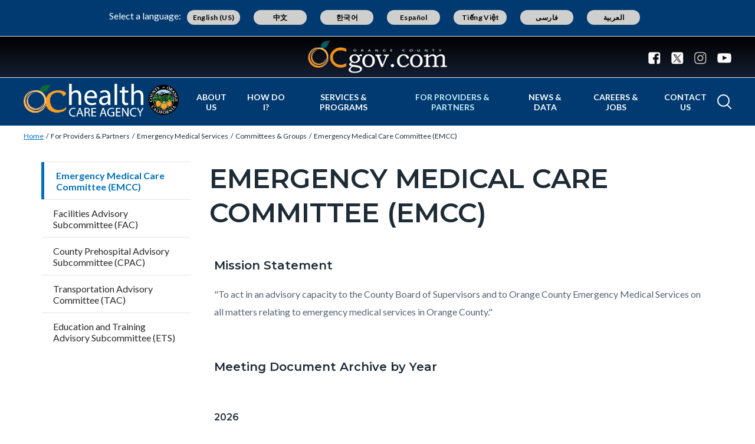

--- FILE ---
content_type: text/html; charset=UTF-8
request_url: https://ochealthinfo.com/providers-partners/emergency-medical-services/committees-groups/emergency-medical-care-committee
body_size: 34973
content:
<!DOCTYPE html>
<html lang="en" dir="ltr" prefix="og: https://ogp.me/ns#">
  <head>
    <meta charset="utf-8" />
<noscript><style>form.antibot * :not(.antibot-message) { display: none !important; }</style>
</noscript><script async src="https://www.googletagmanager.com/gtag/js?id=G-2T738XEZG0"></script>
<script>window.dataLayer = window.dataLayer || [];function gtag(){dataLayer.push(arguments)};gtag("js", new Date());gtag("set", "developer_id.dMDhkMT", true);gtag("config", "G-2T738XEZG0", {"groups":"default","page_placeholder":"PLACEHOLDER_page_location"});</script>
<meta name="description" content="Mission Statement&quot;To act in an advisory capacity to the County Board of Supervisors and to Orange County Emergency Medical Services on all matters relating to emergency medical services in Orange County.&quot;" />
<link rel="canonical" href="https://ochealthinfo.com/providers-partners/emergency-medical-services/committees-groups/emergency-medical-care-committee" />
<meta property="og:type" content="website" />
<meta property="og:url" content="https://ochealthinfo.com/providers-partners/emergency-medical-services/committees-groups/emergency-medical-care-committee" />
<meta property="og:title" content="Emergency Medical Care Committee (EMCC) | Orange County California - Health Care Agency" />
<meta property="og:description" content="Mission Statement&quot;To act in an advisory capacity to the County Board of Supervisors and to Orange County Emergency Medical Services on all matters relating to emergency medical services in Orange County.&quot;" />
<meta name="Generator" content="Drupal 10 (https://www.drupal.org)" />
<meta name="MobileOptimized" content="width" />
<meta name="HandheldFriendly" content="true" />
<meta name="viewport" content="width=device-width, initial-scale=1.0" />
<link rel="icon" href="/themes/custom/countyoc/favicon.ico" type="image/vnd.microsoft.icon" />

    <title>Emergency Medical Care Committee (EMCC) | Orange County California - Health Care Agency</title>
    <link rel="stylesheet" media="all" href="/sites/healthcare/files/css/css_hhY2NPb4dWOQ8fQuN-OM9Ng5dRFe-f6LuLBILujMph0.css?delta=0&amp;language=en&amp;theme=countyoc&amp;include=eJw9yGEKwzAIQOELST1SsEYaqY0jmm65_WBs-_Pge-yz53LGw3wnA_7Z9GgZplUGyCtN-4l1zAfZ9iUYLZ9Zqgb7LWOhd2E3cC6hKVhpnGW3Kf_ThCwb0xCIFSkX7hQCt8oz8NPt8jpN3saoO4A" />
<link rel="stylesheet" media="all" href="/sites/healthcare/files/css/css_87OYg7HpgpkxMC4Tt8F4mEEc5bPgwEJhgq2vMKo0mik.css?delta=1&amp;language=en&amp;theme=countyoc&amp;include=eJw9yGEKwzAIQOELST1SsEYaqY0jmm65_WBs-_Pge-yz53LGw3wnA_7Z9GgZplUGyCtN-4l1zAfZ9iUYLZ9Zqgb7LWOhd2E3cC6hKVhpnGW3Kf_ThCwb0xCIFSkX7hQCt8oz8NPt8jpN3saoO4A" />

    
  </head>
  <body class="section-providers-partners path-node page-node-type-county-page">
    
      <div class="dialog-off-canvas-main-canvas" data-off-canvas-main-canvas>
    


    
<div  class="layout-container">
      <div class="pre-header">
      <aside aria-label="pre-header" class="pre-header__inner">
                <a href="#main-content" class="visually-hidden focusable skip-link">
          Skip to main content
        </a>
                      <div>
      
<div  id="block-countyblocksalert" class="block county-blocks-alert">
  
    
      

<div class="county-blocks-alert-block-wrapper">
  
<div  class="alerts alerts--template">
  <div  class="alerts__wrapper">
    <span class="material-icons" translate="no" aria-hidden="true" data-material-icon="error"></span> <span><span class="title">replace</span><span class="description">replace</span></span>
  </div>
</div>
</div>

  </div>

<div  id="block-views-block-site-alert-alert-site-block-1" class="block views-element-container views-blocksite-alert-alert-site-block-1">
  
    
      <div><div class="view view-site-alert view-id-site_alert view-display-id-alert_site_block_1 js-view-dom-id-0e95597d405da83c94c09b294cd76ac58a1a12b00f053902f49a1e17bff33d27">
  

  
  
  

  <div class="results">
    <div class="item-list">
  
  <ul>

    
  </ul>

</div>

      </div>
  

  
  

  
  
</div>
</div>

  </div>

    </div>
  
      </aside>
    </div>
              


<header  class="header">
  <div  class="header__pre-inner">
    <div  class="header__inner">

              




<div id="translate-wrapper">
  <div class="translate-wrapper-inner">
          
      <div class="lang-select-label">Select a language:</div>
      <div id="google_translate_element"></div>
      <div id="translate_buttons">
        <div class="english_translate" class="button"><button id="english_translate" class="button_trans notranslate">English (US)</button></div>
        <div class="chinese_translate"><button id="chinese_translate" class="button_trans notranslate">中文</button></div>
        <div class="korean_translate"><button id="korean_translate" class="button_trans notranslate">한국어</button></div>
        <div class="spanish_translate"><button id="spanish_translate"  class="button_trans notranslate">Español</button></div>
        <div class="vietnamese_translate"><button id="vietnamese_translate"  class="button_trans notranslate">Tiếng Việt</button></div>
        <div class="farsi_translate"><button id="farsi_translate" class="button_trans notranslate">فارسی</button></div>
        <div class="arabic_translate"><button id="arabic_translate" class="button_trans notranslate">العربية</button></div>
      </div>
      </div>
</div>
<div  class="header__utility">
  <div  class="header__logo-occ">
          
<a
   class="logo-link"
    href="https://www.ocgov.com"
>
            

  
<img
   class="logo__image"
      src="/themes/custom/countyoc/images/logo.png"
      alt="Orange County Government Logo -- Home"
    />
        </a>
      </div>
  <div  class="header__utilities">
    <div  class="header__social-share">
      <a href="https://www.ocgov.com/contact/connect">
        <svg width="21px" height="21px" viewBox="0 0 21 21" version="1.1" xmlns="http://www.w3.org/2000/svg" xmlns:xlink="http://www.w3.org/1999/xlink">
          <!-- Generator: Sketch 63.1 (92452) - https://sketch.com -->
          <title>Facebook</title>
          <desc>Created with Sketch.</desc>
          <g id="Symbols-Facebook" stroke="none" stroke-width="1" fill-rule="evenodd">
            <g id="Navigation-Facebook" transform="translate(-1271.000000, -21.000000)" fill-rule="nonzero">
              <g id="Group-17-Facebook">
                <path d="M1281.98214,41.7142857 L1281.98214,33.7455357 L1279.30357,33.7455357 L1279.30357,30.6383929 L1281.98214,30.6383929 L1281.98214,28.3482143 C1281.98214,27.0446429 1282.34598,26.0357143 1283.07366,25.3214286 C1283.80134,24.6071429 1284.77232,24.25 1285.98661,24.25 C1287.01339,24.25 1287.80804,24.2901786 1288.37054,24.3705357 L1288.37054,24.3705357 L1288.37054,27.1428571 L1286.73661,27.15625 C1286.12946,27.15625 1285.72098,27.28125 1285.51116,27.53125 C1285.30134,27.78125 1285.19643,28.15625 1285.19643,28.65625 L1285.19643,28.65625 L1285.19643,30.6383929 L1288.26339,30.6383929 L1287.86161,33.7455357 L1285.19643,33.7455357 L1285.19643,41.7142857 L1287.71429,41.7142857 C1288.77679,41.7142857 1289.68527,41.3370536 1290.43973,40.5825893 C1291.1942,39.828125 1291.57143,38.9196429 1291.57143,37.8571429 L1291.57143,37.8571429 L1291.57143,25 C1291.57143,23.9375 1291.1942,23.0290179 1290.43973,22.2745536 C1289.68527,21.5200893 1288.77679,21.1428571 1287.71429,21.1428571 L1287.71429,21.1428571 L1274.85714,21.1428571 C1273.79464,21.1428571 1272.88616,21.5200893 1272.1317,22.2745536 C1271.37723,23.0290179 1271,23.9375 1271,25 L1271,25 L1271,37.8571429 C1271,38.9196429 1271.37723,39.828125 1272.1317,40.5825893 C1272.88616,41.3370536 1273.79464,41.7142857 1274.85714,41.7142857 L1274.85714,41.7142857 L1281.98214,41.7142857 Z" id="Facebook"></path>
              </g>
            </g>
          </g>
        </svg>
      </a>
      <a href="https://www.ocgov.com/contact/connect">
        <svg width="21px" height="21px" viewBox="0 0 21 21" version="1.1" xmlns="http://www.w3.org/2000/svg" xmlns:xlink="http://www.w3.org/1999/xlink">
          <!-- Generator: Sketch 63.1 (92452) - https://sketch.com -->
          <title>Twitter</title>
          <desc>Created with Sketch.</desc>
          <g id="Symbols-Twitter" stroke="none" stroke-width="1" fill-rule="evenodd">
            <g id="Navigation" transform="translate(-1310.000000, -21.000000)" fill-rule="nonzero">
              <g id="Group-17-Twitter">
                <path id="Twitter" d="M1326.715,41.715c1.063,0,1.971-0.378,2.725-1.133c0.755-0.754,1.132-1.662,1.132-2.725l0,0 V25c0-1.063-0.377-1.971-1.132-2.726c-0.754-0.754-1.662-1.131-2.725-1.131l0,0h-12.857c-1.063,0-1.971,0.377-2.726,1.131 C1310.377,23.029,1310,23.938,1310,25l0,0v12.857c0,1.063,0.377,1.971,1.132,2.725c0.754,0.755,1.663,1.133,2.726,1.133l0,0 H1326.715z"/>
              </g>
            </g>
          </g>
          <path fill="#FFFFFF" d="M11.362,9.921l4.788-5.565h-1.135l-4.157,4.833l-3.32-4.833h-3.83l5.021,7.309L3.708,17.5h1.135l4.39-5.104 l3.506,5.104h3.83L11.362,9.921L11.362,9.921z M9.808,11.729L9.3,11L5.251,5.209h1.743l3.268,4.673l0.508,0.728l4.247,6.074h-1.743 L9.808,11.729L9.808,11.729z"/>
        </svg>
      </a>
      <a href="https://www.ocgov.com/contact/connect">
        <svg width="21px" height="21px" viewBox="0 0 21 21" version="1.1" xmlns="http://www.w3.org/2000/svg" xmlns:xlink="http://www.w3.org/1999/xlink">
          <!-- Generator: Sketch 63.1 (92452) - https://sketch.com -->
          <title>Instagram</title>
          <desc>Created with Sketch.</desc>
          <g id="Symbols-IG" stroke="none" stroke-width="1" fill-rule="evenodd">
            <g id="Navigation-IG" transform="translate(-1349.000000, -21.000000)" fill-rule="nonzero">
              <g id="Group-17_IG">
                <path d="M1359.64,41.714054 C1361.49467,41.7115824 1362.79175,41.6893382 1363.53125,41.6473214 C1365.38839,41.5580357 1366.82589,41.0044643 1367.84375,39.9866071 C1368.86161,38.96875 1369.41518,37.53125 1369.50446,35.6741071 C1369.54911,34.8883929 1369.57143,33.4732143 1369.57143,31.4285714 L1369.5712,31.0742863 C1369.56873,29.2196151 1369.54648,27.9225315 1369.50446,27.1830357 C1369.41518,25.3258929 1368.86161,23.8883929 1367.84375,22.8705357 C1366.82589,21.8526786 1365.38839,21.2991071 1363.53125,21.2098214 C1362.74554,21.1651786 1361.33036,21.1428571 1359.28571,21.1428571 C1357.24107,21.1428571 1355.82589,21.1651786 1355.04018,21.2098214 C1353.18304,21.2991071 1351.74554,21.8526786 1350.72768,22.8705357 C1349.70982,23.8883929 1349.15625,25.3258929 1349.06696,27.1830357 C1349.02757,27.876313 1349.00556,29.0596577 1349.00093,30.7330697 L1349.00093,32.1240732 C1349.00556,33.7974852 1349.02757,34.9808298 1349.06696,35.6741071 C1349.15625,37.53125 1349.70982,38.96875 1350.72768,39.9866071 C1351.74554,41.0044643 1353.18304,41.5580357 1355.04018,41.6473214 C1355.82589,41.6919643 1357.24107,41.7142857 1359.28571,41.7142857 L1359.64,41.714054 Z M1358.26116,39.8727679 C1357.64062,39.8772321 1357.16964,39.8772321 1356.84821,39.8727679 C1356.52679,39.8683036 1356.09598,39.8549107 1355.5558,39.8325893 C1355.01562,39.8102679 1354.5558,39.765625 1354.17634,39.6986607 C1353.79688,39.6316964 1353.47768,39.5491071 1353.21875,39.4508929 C1352.77232,39.2723214 1352.37946,39.0133929 1352.04018,38.6741071 C1351.70089,38.3348214 1351.44196,37.9419643 1351.26339,37.4955357 C1351.16518,37.2366071 1351.08259,36.9174107 1351.01562,36.5379464 C1350.94866,36.1584821 1350.90402,35.6986607 1350.8817,35.1584821 C1350.85938,34.6183036 1350.84598,34.1875 1350.84152,33.8660714 C1350.83705,33.5446429 1350.83705,33.0736607 1350.84152,32.453125 C1350.84598,31.8325893 1350.84821,31.4910714 1350.84821,31.4285714 L1350.84815,31.4014509 C1350.84775,31.2949777 1350.84554,30.9625 1350.84152,30.4040179 C1350.83705,29.7834821 1350.83705,29.3125 1350.84152,28.9910714 C1350.84598,28.6696429 1350.85938,28.2388393 1350.8817,27.6986607 C1350.90402,27.1584821 1350.94866,26.6986607 1351.01562,26.3191964 C1351.08259,25.9397321 1351.16518,25.6205357 1351.26339,25.3616071 C1351.44196,24.9151786 1351.70089,24.5223214 1352.04018,24.1830357 C1352.37946,23.84375 1352.77232,23.5848214 1353.21875,23.40625 C1353.47768,23.3080357 1353.79688,23.2254464 1354.17634,23.1584821 C1354.5558,23.0915179 1355.01562,23.046875 1355.5558,23.0245536 C1356.09598,23.0022321 1356.52679,22.9888393 1356.84821,22.984375 C1357.16964,22.9799107 1357.64062,22.9799107 1358.26116,22.984375 C1358.8817,22.9888393 1359.22321,22.9910714 1359.28571,22.9910714 L1360.30357,22.9910714 C1360.92857,22.9821429 1361.40179,22.9799107 1361.72321,22.984375 C1362.04464,22.9888393 1362.47545,23.0022321 1363.01562,23.0245536 C1363.5558,23.046875 1364.01562,23.0915179 1364.39509,23.1584821 C1364.77455,23.2254464 1365.09375,23.3080357 1365.35268,23.40625 C1365.79911,23.5848214 1366.19196,23.84375 1366.53125,24.1830357 C1366.87054,24.5223214 1367.12946,24.9151786 1367.30804,25.3616071 C1367.40625,25.6205357 1367.48884,25.9397321 1367.5558,26.3191964 C1367.62277,26.6986607 1367.66741,27.1584821 1367.68973,27.6986607 C1367.71205,28.2388393 1367.72545,28.6696429 1367.72991,28.9910714 C1367.73438,29.3125 1367.73438,29.7834821 1367.72991,30.4040179 C1367.72679,30.8383929 1367.72475,31.1360491 1367.72382,31.2969866 L1367.72382,31.5601562 C1367.72475,31.7210938 1367.72679,32.01875 1367.72991,32.453125 C1367.73438,33.0736607 1367.73438,33.5446429 1367.72991,33.8660714 C1367.72545,34.1875 1367.71205,34.6183036 1367.68973,35.1584821 C1367.66741,35.6986607 1367.62277,36.1584821 1367.5558,36.5379464 C1367.48884,36.9174107 1367.40625,37.2366071 1367.30804,37.4955357 C1367.12946,37.9419643 1366.87054,38.3348214 1366.53125,38.6741071 C1366.19196,39.0133929 1365.79911,39.2723214 1365.35268,39.4508929 C1365.09375,39.5491071 1364.77455,39.6316964 1364.39509,39.6986607 C1364.01562,39.765625 1363.5558,39.8102679 1363.01562,39.8325893 C1362.47545,39.8549107 1362.04464,39.8683036 1361.72321,39.8727679 C1361.40179,39.8772321 1360.9308,39.8772321 1360.31027,39.8727679 C1359.87589,39.8696429 1359.57824,39.8676116 1359.4173,39.8666741 L1359.15413,39.8666741 C1358.99319,39.8676116 1358.69554,39.8696429 1358.26116,39.8727679 Z M1364.77679,27.1696429 C1365.11607,27.1696429 1365.40625,27.0491071 1365.64732,26.8080357 C1365.88839,26.5669643 1366.00893,26.2767857 1366.00893,25.9375 C1366.00893,25.5982143 1365.88839,25.3080357 1365.64732,25.0669643 C1365.40625,24.8258929 1365.11607,24.7053571 1364.77679,24.7053571 C1364.4375,24.7053571 1364.14732,24.8258929 1363.90625,25.0669643 C1363.66518,25.3080357 1363.54464,25.5982143 1363.54464,25.9375 C1363.54464,26.2767857 1363.66518,26.5669643 1363.90625,26.8080357 C1364.14732,27.0491071 1364.4375,27.1696429 1364.77679,27.1696429 Z M1359.28571,36.7053571 C1360.75,36.7053571 1361.99554,36.1919643 1363.02232,35.1651786 C1364.04911,34.1383929 1364.5625,32.8928571 1364.5625,31.4285714 C1364.5625,29.9642857 1364.04911,28.71875 1363.02232,27.6919643 C1361.99554,26.6651786 1360.75,26.1517857 1359.28571,26.1517857 C1357.82143,26.1517857 1356.57589,26.6651786 1355.54911,27.6919643 C1354.52232,28.71875 1354.00893,29.9642857 1354.00893,31.4285714 C1354.00893,32.8928571 1354.52232,34.1383929 1355.54911,35.1651786 C1356.57589,36.1919643 1357.82143,36.7053571 1359.28571,36.7053571 Z M1359.28571,34.8571429 C1358.33929,34.8571429 1357.53125,34.5223214 1356.86161,33.8526786 C1356.19196,33.1830357 1355.85714,32.375 1355.85714,31.4285714 C1355.85714,30.4821429 1356.19196,29.6741071 1356.86161,29.0044643 C1357.53125,28.3348214 1358.33929,28 1359.28571,28 C1360.23214,28 1361.04018,28.3348214 1361.70982,29.0044643 C1362.37946,29.6741071 1362.71429,30.4821429 1362.71429,31.4285714 C1362.71429,32.375 1362.37946,33.1830357 1361.70982,33.8526786 C1361.04018,34.5223214 1360.23214,34.8571429 1359.28571,34.8571429 Z" id="IG"></path>
              </g>
            </g>
          </g>
        </svg>
      </a>
      <a href="https://www.ocgov.com/contact/connect">
        <svg width="24px" height="17px" viewBox="0 0 24 17" version="1.1" xmlns="http://www.w3.org/2000/svg" xmlns:xlink="http://www.w3.org/1999/xlink">
          <!-- Generator: Sketch 63.1 (92452) - https://sketch.com -->
          <title>Youtube</title>
          <desc>Created with Sketch.</desc>
          <g id="Symbols-Youtube" stroke="none" stroke-width="1" fill-rule="evenodd">
            <g id="Navigation-Youtube" transform="translate(-1388.000000, -23.000000)" fill-rule="nonzero">
              <g id="Group-17-Youtube">
                <path d="M1400,39.8660714 C1403.35714,39.8660714 1406.15625,39.78125 1408.39732,39.6116071 C1408.40625,39.6116071 1408.47991,39.6049107 1408.6183,39.5915179 C1408.7567,39.578125 1408.85938,39.5647321 1408.92634,39.5513393 C1408.9933,39.5379464 1409.10045,39.5178571 1409.24777,39.4910714 C1409.39509,39.4642857 1409.52232,39.4285714 1409.62946,39.3839286 C1409.73661,39.3392857 1409.86161,39.2834821 1410.00446,39.2165179 C1410.14732,39.1495536 1410.28571,39.0647321 1410.41964,38.9620536 C1410.55357,38.859375 1410.68304,38.7410714 1410.80804,38.6071429 L1410.80804,38.6071429 L1410.99554,38.3794643 C1411.12054,38.2276786 1411.26339,37.953125 1411.42411,37.5558036 C1411.58482,37.1584821 1411.69643,36.7142857 1411.75893,36.2232143 C1411.92857,34.9285714 1412.00893,33.6339286 1412,32.3392857 L1412,32.3392857 L1412,29.9821429 C1411.99107,29.6160714 1411.96652,29.109375 1411.92634,28.4620536 C1411.88616,27.8147321 1411.83036,27.2053571 1411.75893,26.6339286 C1411.69643,26.1428571 1411.57812,25.6919643 1411.40402,25.28125 C1411.22991,24.8705357 1411.10045,24.609375 1411.01562,24.4977679 C1410.9308,24.3861607 1410.86161,24.3035714 1410.80804,24.25 C1410.68304,24.1160714 1410.55357,23.9977679 1410.41964,23.8950893 C1410.28571,23.7924107 1410.14732,23.7053571 1410.00446,23.6339286 C1409.86161,23.5625 1409.73661,23.5044643 1409.62946,23.4598214 C1409.52232,23.4151786 1409.39509,23.3794643 1409.24777,23.3526786 C1409.10045,23.3258929 1408.99554,23.3058036 1408.93304,23.2924107 C1408.87054,23.2790179 1408.76786,23.265625 1408.625,23.2522321 C1408.48214,23.2388393 1408.40625,23.2321429 1408.39732,23.2321429 L1408.39732,23.2321429 L1407.41964,23.1785714 C1406.76786,23.1339286 1405.7433,23.0915179 1404.34598,23.0513393 C1402.94866,23.0111607 1401.5,22.9910714 1400,22.9910714 C1396.64286,22.9910714 1393.84375,23.0714286 1391.60268,23.2321429 C1391.59375,23.2321429 1391.51786,23.2388393 1391.375,23.2522321 C1391.23214,23.265625 1391.12946,23.2790179 1391.06696,23.2924107 C1391.00446,23.3058036 1390.89955,23.3258929 1390.75223,23.3526786 C1390.60491,23.3794643 1390.47768,23.4151786 1390.37054,23.4598214 C1390.26339,23.5044643 1390.13839,23.5625 1389.99554,23.6339286 C1389.85268,23.7053571 1389.71429,23.7924107 1389.58036,23.8950893 C1389.44643,23.9977679 1389.31696,24.1160714 1389.19196,24.25 L1389.19196,24.25 L1389.00446,24.4776786 C1388.87946,24.6294643 1388.73661,24.9040179 1388.57589,25.3013393 C1388.41518,25.6986607 1388.30357,26.1428571 1388.24107,26.6339286 C1388.07143,27.9285714 1387.99107,29.2232143 1388,30.5178571 L1388,30.5178571 L1388,32.875 C1388.00893,33.2410714 1388.03348,33.7477679 1388.07366,34.3950893 C1388.11384,35.0424107 1388.16964,35.6517857 1388.24107,36.2232143 C1388.30357,36.7142857 1388.42188,37.1651786 1388.59598,37.5758929 C1388.77009,37.9866071 1388.89955,38.2477679 1388.98438,38.359375 C1389.0692,38.4709821 1389.13839,38.5535714 1389.19196,38.6071429 C1389.40625,38.8303571 1389.65848,39.0133929 1389.94866,39.15625 C1390.23884,39.2991071 1390.46652,39.3928571 1390.6317,39.4375 C1390.79688,39.4821429 1391.04018,39.5267857 1391.36161,39.5714286 L1391.36161,39.5714286 L1391.84375,39.625 L1392.5,39.6785714 C1392.92857,39.7053571 1393.82366,39.7388393 1395.18527,39.7790179 C1396.54688,39.8191964 1398.15179,39.8482143 1400,39.8660714 Z M1397.52232,34.5357143 L1397.52232,27.7991071 L1404.00446,31.1875 L1397.52232,34.5357143 Z" id="Youtube"></path>
              </g>
            </g>
          </g>
        </svg>
      </a>
    </div>
  </div>
</div>      
          


<div  class="header__navigation">
  <div  class="header__branding">
          
<a
   class="logo-link"
    href="https://ochealthinfo.com/"
>
            

  
<img
   class="logo__image"
      src="/sites/healthcare/files/HCA_Hybrid_Rectangle-color-white-text-withpadding.png"
      alt="Orange County California - Health Care Agency Logo -- Home"
    />
        </a>
      </div>
  <div  class="header__menu">
            
<div  id="block-mainnavigation-2" class="block menu-blockmain">
  
    
      

<nav aria-label="main-menu">
  <a href="#" id="toggle-expand" class="toggle-expand">
    <span class="toggle-expand__open">
      


<svg  class="toggle-expand__icon"

  
  
  >
      <use xlink:href="/themes/custom/countyoc/dist/icons.svg#menu"></use>
</svg>
      <span class="toggle-expand__text">Main Menu</span>
    </span>
    <span class="toggle-expand__close">
      <span class="toggle-expand__text">Close</span>
    </span>
  </a>
  <div id="main-nav" class="main-nav">
    <div class="main-menu-back-wrapper">
      <a href="#" id="main-menu-back">Main Menu</a>
    </div>
    


    
                          
    
<ul  class="main-menu">
            
<li  class="main-menu__item">
                <a href="https://ochealthinfo.com/about-us" class="main-menu__link" data-drupal-link-system-path="node/7226">About Us</a>
          </li>
          
<li  class="main-menu__item main-menu__item--with-sub">
                <span class="main-menu__link main-menu__link--with-sub">How Do I?</span>
              <span class="expand-sub"></span>
          
                                    
    
<ul  class="main-menu main-menu--sub main-menu--sub-1">
            
<li  class="main-menu__item main-menu__item--sub main-menu__item--sub-1 main-menu__item--with-sub">
                <span class="main-menu__link main-menu__link--sub main-menu__link--sub-1 main-menu__link--with-sub">Apply for...</span>
              <span class="expand-sub"></span>
          
                          
    
<ul  class="main-menu main-menu--sub main-menu--sub-1 main-menu--sub-2">
            
<li  class="main-menu__item main-menu__item--sub main-menu__item--sub-2">
                <a href="https://ochealthinfo.com/careact" class="main-menu__link main-menu__link--sub main-menu__link--sub-2">CARE Act</a>
          </li>
          
<li  class="main-menu__item main-menu__item--sub main-menu__item--sub-2">
                <a href="https://ochealthinfo.com/node/1246" class="main-menu__link main-menu__link--sub main-menu__link--sub-2">EMT Licensing</a>
          </li>
          
<li  class="main-menu__item main-menu__item--sub main-menu__item--sub-2">
                <a href="https://ochealthinfo.com/node/1671" class="main-menu__link main-menu__link--sub main-menu__link--sub-2">Food Permit</a>
          </li>
          
<li  class="main-menu__item main-menu__item--sub main-menu__item--sub-2">
                <a href="https://ochealthinfo.com/about-hca/public-health-services/environmental-health-division/hazardous-materials" class="main-menu__link main-menu__link--sub main-menu__link--sub-2">Hazardous Materials Permit</a>
          </li>
          
<li  class="main-menu__item main-menu__item--sub main-menu__item--sub-2">
                <a href="https://www.cdph.ca.gov/Programs/CEH/DRSEM/Pages/EMB/REHS/REHS.aspx" class="main-menu__link main-menu__link--sub main-menu__link--sub-2">Job as a Health Inspector </a>
          </li>
          
<li  class="main-menu__item main-menu__item--sub main-menu__item--sub-2">
                <a href="https://ochealthinfo.com/node/3866" class="main-menu__link main-menu__link--sub main-menu__link--sub-2">Medical Marijuana Card</a>
          </li>
          
<li  class="main-menu__item main-menu__item--sub main-menu__item--sub-2">
                <a href="https://ochealthinfo.com/node/3591" class="main-menu__link main-menu__link--sub main-menu__link--sub-2">WIC</a>
          </li>
      </ul>
  
      </li>
          
<li  class="main-menu__item main-menu__item--sub main-menu__item--sub-1 main-menu__item--with-sub">
                <span class="main-menu__link main-menu__link--sub main-menu__link--sub-1 main-menu__link--with-sub">Report...</span>
              <span class="expand-sub"></span>
          
                          
    
<ul  class="main-menu main-menu--sub main-menu--sub-1 main-menu--sub-2">
            
<li  class="main-menu__item main-menu__item--sub main-menu__item--sub-2">
                <a href="https://ochealthinfo.com/node/2241" class="main-menu__link main-menu__link--sub main-menu__link--sub-2">Ambulance Offload Time (APOT) Reports</a>
          </li>
          
<li  class="main-menu__item main-menu__item--sub main-menu__item--sub-2">
                <a href="https://ochealthinfo.com/node/136" class="main-menu__link main-menu__link--sub main-menu__link--sub-2">Animal Bite</a>
          </li>
          
<li  class="main-menu__item main-menu__item--sub main-menu__item--sub-2">
                <a href="https://ochealthinfo.com/about-hca/public-health-services/health-promotion-community-planning/hiv-planning-and-17" class="main-menu__link main-menu__link--sub main-menu__link--sub-2" data-drupal-link-system-path="node/3886">HIV/AIDS Confidentiality</a>
          </li>
      </ul>
  
      </li>
          
<li  class="main-menu__item main-menu__item--sub main-menu__item--sub-1 main-menu__item--with-sub">
                <span class="main-menu__link main-menu__link--sub main-menu__link--sub-1 main-menu__link--with-sub">Register...</span>
              <span class="expand-sub"></span>
          
                          
    
<ul  class="main-menu main-menu--sub main-menu--sub-1 main-menu--sub-2">
            
<li  class="main-menu__item main-menu__item--sub main-menu__item--sub-2">
                <a href="https://ochealthinfo.com/node/1371" class="main-menu__link main-menu__link--sub main-menu__link--sub-2">As a Body Artist</a>
          </li>
          
<li  class="main-menu__item main-menu__item--sub main-menu__item--sub-2">
                <a href="https://ochealthinfo.com/node/1146" class="main-menu__link main-menu__link--sub main-menu__link--sub-2">Backflow Prevention Operator Exam</a>
          </li>
          
<li  class="main-menu__item main-menu__item--sub main-menu__item--sub-2">
                <a href="https://ochealthinfo.com/node/2206" class="main-menu__link main-menu__link--sub main-menu__link--sub-2">Out of Hospital/Home Birth</a>
          </li>
      </ul>
  
      </li>
          
<li  class="main-menu__item main-menu__item--sub main-menu__item--sub-1 main-menu__item--with-sub">
                <span class="main-menu__link main-menu__link--sub main-menu__link--sub-1 main-menu__link--with-sub">View...</span>
              <span class="expand-sub"></span>
          
                          
    
<ul  class="main-menu main-menu--sub main-menu--sub-1 main-menu--sub-2">
            
<li  class="main-menu__item main-menu__item--sub main-menu__item--sub-2">
                <a href="http://ocbeachinfo.com/" class="main-menu__link main-menu__link--sub main-menu__link--sub-2">Beach Water Quality Conditions</a>
          </li>
          
<li  class="main-menu__item main-menu__item--sub main-menu__item--sub-2">
                <a href="https://ochealthinfo.com/services-programs/disease-prevention/diseases-conditions/covid-19-resources/oc-health-officers" class="main-menu__link main-menu__link--sub main-menu__link--sub-2" data-drupal-link-system-path="node/8966">County Health Officer’s Order</a>
          </li>
          
<li  class="main-menu__item main-menu__item--sub main-menu__item--sub-2">
                <a href="https://ochealthinfo.com/node/3836" class="main-menu__link main-menu__link--sub main-menu__link--sub-2">Food Facility Closures</a>
          </li>
          
<li  class="main-menu__item main-menu__item--sub main-menu__item--sub-2">
                <a href="https://ochealthinfo.com/node/3836" class="main-menu__link main-menu__link--sub main-menu__link--sub-2">Food Facility Inspection Reports</a>
          </li>
          
<li  class="main-menu__item main-menu__item--sub main-menu__item--sub-2">
                <a href="https://ochealthinfo.com/how-do-i/view/your-health-matters-oc-talkshow" class="main-menu__link main-menu__link--sub main-menu__link--sub-2" data-drupal-link-system-path="node/7116">Your Health Matters OC Talkshow</a>
          </li>
      </ul>
  
      </li>
          
<li  class="main-menu__item main-menu__item--sub main-menu__item--sub-1 main-menu__item--with-sub">
                <span class="main-menu__link main-menu__link--sub main-menu__link--sub-1 main-menu__link--with-sub">Learn About...</span>
              <span class="expand-sub"></span>
          
                          
    
<ul  class="main-menu main-menu--sub main-menu--sub-1 main-menu--sub-2">
            
<li  class="main-menu__item main-menu__item--sub main-menu__item--sub-2">
                <a href="https://ochealthinfo.com/node/2721" class="main-menu__link main-menu__link--sub main-menu__link--sub-2">Alcohol and Drug Abuse Services</a>
          </li>
          
<li  class="main-menu__item main-menu__item--sub main-menu__item--sub-2">
                <a href="https://ochealthinfo.com/careact" class="main-menu__link main-menu__link--sub main-menu__link--sub-2">CARE Act</a>
          </li>
          
<li  class="main-menu__item main-menu__item--sub main-menu__item--sub-2">
                <a href="https://ochealthinfo.com/node/2796" class="main-menu__link main-menu__link--sub main-menu__link--sub-2">County Management of Bioterrorism</a>
          </li>
          
<li  class="main-menu__item main-menu__item--sub main-menu__item--sub-2">
                <a href="https://ochealthinfo.com/node/3196" class="main-menu__link main-menu__link--sub main-menu__link--sub-2">Disease Prevention in School and Childcare</a>
          </li>
          
<li  class="main-menu__item main-menu__item--sub main-menu__item--sub-2">
                <a href="https://ochealthinfo.com/node/2081" class="main-menu__link main-menu__link--sub main-menu__link--sub-2">EMS Committees</a>
          </li>
          
<li  class="main-menu__item main-menu__item--sub main-menu__item--sub-2">
                <a href="https://ochealthinfo.com/node/3251" class="main-menu__link main-menu__link--sub main-menu__link--sub-2">Family Planning Services</a>
          </li>
          
<li  class="main-menu__item main-menu__item--sub main-menu__item--sub-2">
                <a href="https://ochealthinfo.com/node/1481" class="main-menu__link main-menu__link--sub main-menu__link--sub-2">Food Safety Requirements</a>
          </li>
          
<li  class="main-menu__item main-menu__item--sub main-menu__item--sub-2">
                <a href="https://ochealthinfo.com/node/1916" class="main-menu__link main-menu__link--sub main-menu__link--sub-2">Health Care Coalition of Orange County</a>
          </li>
          
<li  class="main-menu__item main-menu__item--sub main-menu__item--sub-2">
                <a href="https://ochealthinfo.com/node/3106" class="main-menu__link main-menu__link--sub main-menu__link--sub-2">Healthcare Associated Infections(HAI)</a>
          </li>
          
<li  class="main-menu__item main-menu__item--sub main-menu__item--sub-2">
                <a href="https://ochealthinfo.com/node/2721" class="main-menu__link main-menu__link--sub main-menu__link--sub-2">Healthy Living</a>
          </li>
          
<li  class="main-menu__item main-menu__item--sub main-menu__item--sub-2">
                <a href="https://ochealthinfo.com/node/3621" class="main-menu__link main-menu__link--sub main-menu__link--sub-2">How to Quit Smoking or Vaping</a>
          </li>
          
<li  class="main-menu__item main-menu__item--sub main-menu__item--sub-2">
                <a href="https://ochealthinfo.com/node/3401" class="main-menu__link main-menu__link--sub main-menu__link--sub-2">Lead Poisoning Prevention</a>
          </li>
          
<li  class="main-menu__item main-menu__item--sub main-menu__item--sub-2">
                <a href="https://ochealthinfo.com/node/4116" class="main-menu__link main-menu__link--sub main-menu__link--sub-2">OCPC Services</a>
          </li>
          
<li  class="main-menu__item main-menu__item--sub main-menu__item--sub-2">
                <a href="https://ochealthinfo.com/node/1226" class="main-menu__link main-menu__link--sub main-menu__link--sub-2">Pool Safety Requirements</a>
          </li>
          
<li  class="main-menu__item main-menu__item--sub main-menu__item--sub-2">
                <a href="https://ochealthinfo.com/node/3891" class="main-menu__link main-menu__link--sub main-menu__link--sub-2">Tuberculosis</a>
          </li>
          
<li  class="main-menu__item main-menu__item--sub main-menu__item--sub-2">
                <a href="https://ochealthinfo.com/node/3876" class="main-menu__link main-menu__link--sub main-menu__link--sub-2">WIC Services</a>
          </li>
      </ul>
  
      </li>
          
<li  class="main-menu__item main-menu__item--sub main-menu__item--sub-1 main-menu__item--with-sub">
                <span class="main-menu__link main-menu__link--sub main-menu__link--sub-1 main-menu__link--with-sub">Submit...</span>
              <span class="expand-sub"></span>
          
                          
    
<ul  class="main-menu main-menu--sub main-menu--sub-1 main-menu--sub-2">
            
<li  class="main-menu__item main-menu__item--sub main-menu__item--sub-2">
                <a href="https://ochealthinfo.com/node/1686" class="main-menu__link main-menu__link--sub main-menu__link--sub-2">Plans for a Food Facility</a>
          </li>
      </ul>
  
      </li>
          
<li  class="main-menu__item main-menu__item--sub main-menu__item--sub-1 main-menu__item--with-sub">
                <span class="main-menu__link main-menu__link--sub main-menu__link--sub-1 main-menu__link--with-sub">Pay...</span>
              <span class="expand-sub"></span>
          
                          
    
<ul  class="main-menu main-menu--sub main-menu--sub-1 main-menu--sub-2">
            
<li  class="main-menu__item main-menu__item--sub main-menu__item--sub-2">
                <a href="https://ochealthinfo.com/node/1311" class="main-menu__link main-menu__link--sub main-menu__link--sub-2">My Health Permit Fee</a>
          </li>
      </ul>
  
      </li>
          
<li  class="main-menu__item main-menu__item--sub main-menu__item--sub-1 main-menu__item--with-sub">
                <span class="main-menu__link main-menu__link--sub main-menu__link--sub-1 main-menu__link--with-sub">Find...</span>
              <span class="expand-sub"></span>
          
                          
    
<ul  class="main-menu main-menu--sub main-menu--sub-1 main-menu--sub-2">
            
<li  class="main-menu__item main-menu__item--sub main-menu__item--sub-2">
                <a href="https://ochealthinfo.com/node/3496" class="main-menu__link main-menu__link--sub main-menu__link--sub-2">Available Services at the Family Health Clinic</a>
          </li>
          
<li  class="main-menu__item main-menu__item--sub main-menu__item--sub-2">
                <a href="https://ochealthinfo.com/careact" class="main-menu__link main-menu__link--sub main-menu__link--sub-2">CARE Act Information</a>
          </li>
          
<li  class="main-menu__item main-menu__item--sub main-menu__item--sub-2">
                <a href="https://ochealthinfo.com/services-programs/pregnancy-and-parenting/childrens-health-clinic" class="main-menu__link main-menu__link--sub main-menu__link--sub-2" data-drupal-link-system-path="node/3186">Children&#039;s Health Clinic</a>
          </li>
          
<li  class="main-menu__item main-menu__item--sub main-menu__item--sub-2">
                <a href="https://ochealthinfo.com/services-programs/disease-prevention/diseases-conditions/covid-19-resources/oc-health-officers" class="main-menu__link main-menu__link--sub main-menu__link--sub-2" data-drupal-link-system-path="node/8966">County Health Officer’s Order</a>
          </li>
          
<li  class="main-menu__item main-menu__item--sub main-menu__item--sub-2">
                <a href="https://ochealthinfo.com/services-programs/pregnancy-and-parenting/dental-clinic" class="main-menu__link main-menu__link--sub main-menu__link--sub-2" data-drupal-link-system-path="node/3216">Dental Clinic &amp; Services</a>
          </li>
          
<li  class="main-menu__item main-menu__item--sub main-menu__item--sub-2">
                <a href="https://ochealthinfo.com/node/2046" class="main-menu__link main-menu__link--sub main-menu__link--sub-2">EMS Policies</a>
          </li>
          
<li  class="main-menu__item main-menu__item--sub main-menu__item--sub-2">
                <a href="https://ochealthinfo.com/node/1841" class="main-menu__link main-menu__link--sub main-menu__link--sub-2">EMS Standing Orders</a>
          </li>
          
<li  class="main-menu__item main-menu__item--sub main-menu__item--sub-2">
                <a href="https://ochealthinfo.com/node/2446" class="main-menu__link main-menu__link--sub main-menu__link--sub-2">HIV Services and Resources</a>
          </li>
          
<li  class="main-menu__item main-menu__item--sub main-menu__item--sub-2">
                <a href="https://ochealthinfo.com/node/2446" class="main-menu__link main-menu__link--sub main-menu__link--sub-2">HIV Support Groups</a>
          </li>
          
<li  class="main-menu__item main-menu__item--sub main-menu__item--sub-2">
                <a href="https://ochealthinfo.com/node/2446" class="main-menu__link main-menu__link--sub main-menu__link--sub-2">HIV and My Rights</a>
          </li>
          
<li  class="main-menu__item main-menu__item--sub main-menu__item--sub-2">
                <a href="https://ochealthinfo.com/node/3256" class="main-menu__link main-menu__link--sub main-menu__link--sub-2">If I&#039;m Eligible for WIC</a>
          </li>
          
<li  class="main-menu__item main-menu__item--sub main-menu__item--sub-2">
                <a href="https://ochealthinfo.com/about-hca/public-health-services/immunization-vaccines" class="main-menu__link main-menu__link--sub main-menu__link--sub-2" data-drupal-link-system-path="node/3751">Immunization Clinics</a>
          </li>
          
<li  class="main-menu__item main-menu__item--sub main-menu__item--sub-2">
                <a href="https://ochealthinfo.com/node/2206" class="main-menu__link main-menu__link--sub main-menu__link--sub-2">Office of Vital Records</a>
          </li>
          
<li  class="main-menu__item main-menu__item--sub main-menu__item--sub-2">
                <a href="https://ochealthinfo.com/node/4181" class="main-menu__link main-menu__link--sub main-menu__link--sub-2">Refugee Health Services</a>
          </li>
          
<li  class="main-menu__item main-menu__item--sub main-menu__item--sub-2">
                <a href="https://ochealthinfo.com/services-programs/flu-shots-immunizations/foreign-travel" class="main-menu__link main-menu__link--sub main-menu__link--sub-2">Travel Immunizations Information</a>
          </li>
          
<li  class="main-menu__item main-menu__item--sub main-menu__item--sub-2">
                <a href="https://ochealthinfo.com/node/3346" class="main-menu__link main-menu__link--sub main-menu__link--sub-2">WIC Locations</a>
          </li>
      </ul>
  
      </li>
          
<li  class="main-menu__item main-menu__item--sub main-menu__item--sub-1 main-menu__item--with-sub">
                <span class="main-menu__link main-menu__link--sub main-menu__link--sub-1 main-menu__link--with-sub">Get...</span>
              <span class="expand-sub"></span>
          
                          
    
<ul  class="main-menu main-menu--sub main-menu--sub-1 main-menu--sub-2">
            
<li  class="main-menu__item main-menu__item--sub main-menu__item--sub-2">
                <a href="https://ochealthinfo.com/node/3496" class="main-menu__link main-menu__link--sub main-menu__link--sub-2">Appointment at the Family Health Clinic</a>
          </li>
          
<li  class="main-menu__item main-menu__item--sub main-menu__item--sub-2">
                <a href="https://ochealthinfo.com/node/2551" class="main-menu__link main-menu__link--sub main-menu__link--sub-2">Appointment for TB Screening/Tests</a>
          </li>
          
<li  class="main-menu__item main-menu__item--sub main-menu__item--sub-2">
                <a href="https://ochealthinfo.com/node/3876" class="main-menu__link main-menu__link--sub main-menu__link--sub-2">Appointment for WIC</a>
          </li>
          
<li  class="main-menu__item main-menu__item--sub main-menu__item--sub-2">
                <a href="https://ochealthinfo.com/node/2631" class="main-menu__link main-menu__link--sub main-menu__link--sub-2">Birth or Death Certificate</a>
          </li>
          
<li  class="main-menu__item main-menu__item--sub main-menu__item--sub-2">
                <a href="https://ochealthinfo.com/node/2756" class="main-menu__link main-menu__link--sub main-menu__link--sub-2">Burial Permit</a>
          </li>
          
<li  class="main-menu__item main-menu__item--sub main-menu__item--sub-2">
                <a href="https://ochealthinfo.com/node/3101" class="main-menu__link main-menu__link--sub main-menu__link--sub-2">Flu Shot</a>
          </li>
          
<li  class="main-menu__item main-menu__item--sub main-menu__item--sub-2">
                <a href="https://ochealthinfo.com/node/3751" class="main-menu__link main-menu__link--sub main-menu__link--sub-2">Immunizations for my Child</a>
          </li>
          
<li  class="main-menu__item main-menu__item--sub main-menu__item--sub-2">
                <a href="https://ochealthinfo.com/node/2661" class="main-menu__link main-menu__link--sub main-menu__link--sub-2">Information for Funeral Establishments</a>
          </li>
          
<li  class="main-menu__item main-menu__item--sub main-menu__item--sub-2">
                <a href="https://ochealthinfo.com/about-hca/public-health-services/communicable-disease-control/communications-advisories/disease" class="main-menu__link main-menu__link--sub main-menu__link--sub-2" data-drupal-link-system-path="node/136">Information on Various Health Questions</a>
          </li>
          
<li  class="main-menu__item main-menu__item--sub main-menu__item--sub-2">
                <a href="https://ochealthinfo.com/services-programs/hivstd-and-tb-clinics/pulmonary-disease-services" class="main-menu__link main-menu__link--sub main-menu__link--sub-2">TB Test and Services</a>
          </li>
          
<li  class="main-menu__item main-menu__item--sub main-menu__item--sub-2">
                <a href="https://ochealthinfo.com/node/2426" class="main-menu__link main-menu__link--sub main-menu__link--sub-2">Tested for HIV/STD</a>
          </li>
      </ul>
  
      </li>
          
<li  class="main-menu__item main-menu__item--sub main-menu__item--sub-1 main-menu__item--with-sub">
                <span class="main-menu__link main-menu__link--sub main-menu__link--sub-1 main-menu__link--with-sub">Order...</span>
              <span class="expand-sub"></span>
          
                          
    
<ul  class="main-menu main-menu--sub main-menu--sub-1 main-menu--sub-2">
            
<li  class="main-menu__item main-menu__item--sub main-menu__item--sub-2">
                <a href="https://ochealthinfo.com/node/2206" class="main-menu__link main-menu__link--sub main-menu__link--sub-2">Copy of Birth or Death Certificate</a>
          </li>
      </ul>
  
      </li>
          
<li  class="main-menu__item main-menu__item--sub main-menu__item--sub-1 main-menu__item--with-sub">
                <span class="main-menu__link main-menu__link--sub main-menu__link--sub-1 main-menu__link--with-sub">File...</span>
              <span class="expand-sub"></span>
          
                          
    
<ul  class="main-menu main-menu--sub main-menu--sub-1 main-menu--sub-2">
            
<li  class="main-menu__item main-menu__item--sub main-menu__item--sub-2">
                <a href="https://ochealthinfo.com/services-programs/file-complaint" class="main-menu__link main-menu__link--sub main-menu__link--sub-2" data-drupal-link-system-path="node/7416">A Complaint</a>
          </li>
          
<li  class="main-menu__item main-menu__item--sub main-menu__item--sub-2">
                <a href="https://www.ochealthinfo.com/services-programs/mental-health-crisis-recovery/quality-services-compliance/grievances" class="main-menu__link main-menu__link--sub main-menu__link--sub-2">A Grievance</a>
          </li>
      </ul>
  
      </li>
          
<li  class="main-menu__item main-menu__item--sub main-menu__item--sub-1 main-menu__item--with-sub">
                <span class="main-menu__link main-menu__link--sub main-menu__link--sub-1 main-menu__link--with-sub">Prevent...</span>
              <span class="expand-sub"></span>
          
                          
    
<ul  class="main-menu main-menu--sub main-menu--sub-1 main-menu--sub-2">
            
<li  class="main-menu__item main-menu__item--sub main-menu__item--sub-2">
                <a href="https://ochealthinfo.com/about-hca/public-health-services/communicable-disease-control/communications-advisories/disease" class="main-menu__link main-menu__link--sub main-menu__link--sub-2" data-drupal-link-system-path="node/136">Lice</a>
          </li>
      </ul>
  
      </li>
      </ul>
  
      </li>
          
<li  class="main-menu__item">
                <a href="https://ochealthinfo.com/services-programs" class="main-menu__link" data-drupal-link-system-path="node/7251">Services &amp; Programs</a>
          </li>
          
<li  class="main-menu__item main-menu__item--active">
                <a href="https://ochealthinfo.com/providers-partners" class="main-menu__link main-menu__link--active" data-drupal-link-system-path="node/7256">For Providers &amp; Partners</a>
          </li>
          
<li  class="main-menu__item main-menu__item--with-sub">
                <a href="https://ochealthinfo.com/news-data" class="main-menu__link main-menu__link--with-sub" data-drupal-link-system-path="node/7261">News &amp; Data</a>
              <span class="expand-sub"></span>
          
                                    
    
<ul  class="main-menu main-menu--sub main-menu--sub-1">
            
<li  class="main-menu__item main-menu__item--sub main-menu__item--sub-1">
                <a href="https://ochealthinfo.com/news-data/visit-newsroom" class="main-menu__link main-menu__link--sub main-menu__link--sub-1" data-drupal-link-system-path="node/7556">Visit Newsroom</a>
          </li>
          
<li  class="main-menu__item main-menu__item--sub main-menu__item--sub-1">
                <a href="https://ochealthinfo.com/news-data/data-dashboards" class="main-menu__link main-menu__link--sub main-menu__link--sub-1" data-drupal-link-system-path="node/7526">Data &amp; Dashboards</a>
          </li>
      </ul>
  
      </li>
          
<li  class="main-menu__item">
                <a href="https://ochealthinfo.com/careers-jobs" class="main-menu__link" data-drupal-link-system-path="node/7276">Careers &amp; Jobs</a>
          </li>
          
<li  class="main-menu__item">
                <a href="https://ochealthinfo.com/contact-us-0" class="main-menu__link" data-drupal-link-system-path="node/7281">Contact Us</a>
          </li>
      </ul>
  
</div>
</nav>

  </div>

        </div>
  <div  class="header__search">
    <a href="#">
      

  
<img
   class="search__image"
      src="/themes/custom/countyoc/images/icons/ico-search.svg"
      alt="Search"
    />
    </a>
                      <form action="https://ochealthinfo.com/search" method="get" class="search-block-form" accept-charset="UTF-8">
  <div class="form-item--radio" role="radiogroup" aria-label="Search Type">
          <div class="js-form-item form-item">
        <input type="radio" id="edit-search-bar-type-agency" name="search-bar-type" value="agency" class="form-radio" checked>
        <label for="edit-search-bar-type-agency" class="option form-item__label">Current Agency</label>
      </div>
          <div class="js-form-item form-item">
        <input type="radio" id="edit-search-bar-type-county" name="search-bar-type" value="county" class="form-radio">
        <label for="edit-search-bar-type-county" class="option form-item__label">Entire County</label>
      </div>
      </div>
  <div class="text-buttons">
    <div class="form-item js-form-item form-type-search js-form-type-search form-item-keys js-form-item-keys form-no-label form-group">
      <label for="edit-keys" class="visually-hidden">Search</label>
      <input title="Search" aria-label="Search" class="form-search form-control" placeholder="Search..." type="search" id="edit-keys" name="keys" value="" size="15" maxlength="128" data-toggle="tooltip" data-original-title="Enter the terms you wish to search for.">
    </div>
    <input type="reset" value="Reset">
    <input class="button form-submit form-item__submit" type="submit" value="Search">
  </div>
</form>
                </div>
</div>
  
    </div>
  </div>
</header>

  
  <div data-drupal-messages-fallback class="hidden"></div>


                  <div class="pre-content">
        <aside aria-label="pre-content" class="pre-content__inner">
                        <div>
      
<div  id="block-countyoc-breadcrumbs" class="block system-breadcrumb-block">
  
    
      

  <nav aria-labelledby='system-breadcrumb'>
    <h2  class="visually-hidden" id='system-breadcrumb'>Breadcrumb</h2>
    <ol  class="breadcrumb">
          <li  class="breadcrumb__item">
                  <a  class="breadcrumb__link" href="/">Home</a>
              </li>
          <li  class="breadcrumb__item">
                  <a  class="breadcrumb__link" href="/providers-partners">For Providers &amp; Partners</a>
              </li>
          <li  class="breadcrumb__item">
                  <a  class="breadcrumb__link" href="/providers-partners/emergency-medical-services">Emergency Medical Services</a>
              </li>
          <li  class="breadcrumb__item">
                  <a  class="breadcrumb__link" href="/providers-partners/emergency-medical-services/committees-groups">Committees &amp; Groups</a>
              </li>
          <li  class="breadcrumb__item">
                  <a  class="breadcrumb__link" href="/providers-partners/emergency-medical-services/committees-groups/emergency-medical-care-committee">Emergency Medical Care Committee (EMCC)</a>
              </li>
        </ol>
  </nav>

  </div>

    </div>
  
        </aside>
      </div>
            <div  class="main main--with-sidebar">
    <a id="main-content" tabindex="-1"></a>          <aside class="main-sidebar">
                          <div>
      
  




    
                
    
<ul  class="sidebar-menu sidebar-menu--main-menu">
            
<li  class="sidebar-menu__item sidebar-menu__item--active">
                <a href="https://ochealthinfo.com/providers-partners/emergency-medical-services/committees-groups/emergency-medical-care-committee" class="sidebar-menu__link sidebar-menu__link--active is-active" data-drupal-link-system-path="node/2051" aria-current="page">Emergency Medical Care Committee (EMCC)</a>
          </li>
          
<li  class="sidebar-menu__item sidebar-menu__item--with-sub">
                <a href="https://ochealthinfo.com/providers-partners/emergency-medical-services/committees-groups/facilities-advisory-subcommittee" class="sidebar-menu__link sidebar-menu__link--with-sub" data-drupal-link-system-path="node/2061">Facilities Advisory Subcommittee (FAC)</a>
              <span class="expand-sub"></span>
          
                          
    
<ul  class="sidebar-menu sidebar-menu--main-menu sidebar-menu--sub sidebar-menu--sub-1">
            
<li  class="sidebar-menu__item sidebar-menu__item--sub sidebar-menu__item--sub-1">
                <a href="https://ochealthinfo.com/events/ems-facilities-advisory-committee-fac-meeting-january-13-2026" class="sidebar-menu__link sidebar-menu__link--sub sidebar-menu__link--sub-1" data-drupal-link-system-path="node/10856">EMS Facilities Advisory Committee (FAC) Meeting - January 13, 2026</a>
          </li>
          
<li  class="sidebar-menu__item sidebar-menu__item--sub sidebar-menu__item--sub-1">
                <a href="https://ochealthinfo.com/events/ems-facilities-advisory-committee-fac-meeting-november-4-2025" class="sidebar-menu__link sidebar-menu__link--sub sidebar-menu__link--sub-1" data-drupal-link-system-path="node/10756">EMS Facilities Advisory Committee (FAC) Meeting - November 4, 2025</a>
          </li>
          
<li  class="sidebar-menu__item sidebar-menu__item--sub sidebar-menu__item--sub-1">
                <a href="https://ochealthinfo.com/events/ems-facilities-advisory-committee-fac-meeting-september-9-2025" class="sidebar-menu__link sidebar-menu__link--sub sidebar-menu__link--sub-1" data-drupal-link-system-path="node/10651">EMS Facilities Advisory Committee (FAC) Meeting - September 9, 2025</a>
          </li>
          
<li  class="sidebar-menu__item sidebar-menu__item--sub sidebar-menu__item--sub-1">
                <a href="https://ochealthinfo.com/events/ems-facilities-advisory-committee-fac-meeting-july-8-2025" class="sidebar-menu__link sidebar-menu__link--sub sidebar-menu__link--sub-1" data-drupal-link-system-path="node/10436">EMS Facilities Advisory Committee (FAC) Meeting - July 8, 2025</a>
          </li>
          
<li  class="sidebar-menu__item sidebar-menu__item--sub sidebar-menu__item--sub-1">
                <a href="https://ochealthinfo.com/events/ems-facilities-advisory-committee-fac-meeting-may-13-2025" class="sidebar-menu__link sidebar-menu__link--sub sidebar-menu__link--sub-1" data-drupal-link-system-path="node/10256">EMS Facilities Advisory Committee (FAC) Meeting - May 13, 2025</a>
          </li>
          
<li  class="sidebar-menu__item sidebar-menu__item--sub sidebar-menu__item--sub-1">
                <a href="https://ochealthinfo.com/events/ems-facilities-advisory-committee-fac-meeting-march-11-2025" class="sidebar-menu__link sidebar-menu__link--sub sidebar-menu__link--sub-1" data-drupal-link-system-path="node/10161">EMS Facilities Advisory Committee (FAC) Meeting - March 11, 2025</a>
          </li>
          
<li  class="sidebar-menu__item sidebar-menu__item--sub sidebar-menu__item--sub-1">
                <a href="https://ochealthinfo.com/events/ems-facilities-advisory-committee-fac-meeting-january-14-2025" class="sidebar-menu__link sidebar-menu__link--sub sidebar-menu__link--sub-1" data-drupal-link-system-path="node/10056">EMS Facilities Advisory Committee (FAC) Meeting - January 14, 2025</a>
          </li>
          
<li  class="sidebar-menu__item sidebar-menu__item--sub sidebar-menu__item--sub-1">
                <a href="https://ochealthinfo.com/events/ems-facilities-advisory-committee-fac-meeting-november-12-2024" class="sidebar-menu__link sidebar-menu__link--sub sidebar-menu__link--sub-1" data-drupal-link-system-path="node/9991">EMS Facilities Advisory Committee (FAC) Meeting - November 12, 2024</a>
          </li>
          
<li  class="sidebar-menu__item sidebar-menu__item--sub sidebar-menu__item--sub-1">
                <a href="https://ochealthinfo.com/events/ems-facilities-advisory-committee-fac-meeting-september-10-2024" class="sidebar-menu__link sidebar-menu__link--sub sidebar-menu__link--sub-1" data-drupal-link-system-path="node/9831">EMS Facilities Advisory Committee (FAC) Meeting - September 10, 2024</a>
          </li>
          
<li  class="sidebar-menu__item sidebar-menu__item--sub sidebar-menu__item--sub-1">
                <a href="https://ochealthinfo.com/events/ems-facilities-advisory-committee-fac-meeting-july-9-2024" class="sidebar-menu__link sidebar-menu__link--sub sidebar-menu__link--sub-1" data-drupal-link-system-path="node/9531">EMS Facilities Advisory Committee (FAC) Meeting - July 9, 2024</a>
          </li>
          
<li  class="sidebar-menu__item sidebar-menu__item--sub sidebar-menu__item--sub-1">
                <a href="https://ochealthinfo.com/events/ems-facilities-advisory-committee-fac-meeting-may-14-2024" class="sidebar-menu__link sidebar-menu__link--sub sidebar-menu__link--sub-1" data-drupal-link-system-path="node/9266">EMS Facilities Advisory Committee (FAC) Meeting - May 14, 2024</a>
          </li>
          
<li  class="sidebar-menu__item sidebar-menu__item--sub sidebar-menu__item--sub-1">
                <a href="https://ochealthinfo.com/events/ems-facilities-advisory-committee-fac-meeting-march-19-2024" class="sidebar-menu__link sidebar-menu__link--sub sidebar-menu__link--sub-1" data-drupal-link-system-path="node/9091">EMS Facilities Advisory Committee (FAC) Meeting - March 19, 2024</a>
          </li>
          
<li  class="sidebar-menu__item sidebar-menu__item--sub sidebar-menu__item--sub-1">
                <a href="https://ochealthinfo.com/events/ems-facilities-advisory-committee-fac-meeting-january-9-2024" class="sidebar-menu__link sidebar-menu__link--sub sidebar-menu__link--sub-1" data-drupal-link-system-path="node/9011">EMS Facilities Advisory Committee (FAC) Meeting - January 9, 2024</a>
          </li>
          
<li  class="sidebar-menu__item sidebar-menu__item--sub sidebar-menu__item--sub-1">
                <a href="https://ochealthinfo.com/events/ems-facilities-advisory-committee-fac-meeting-november-14-2023" class="sidebar-menu__link sidebar-menu__link--sub sidebar-menu__link--sub-1" data-drupal-link-system-path="node/8921">EMS Facilities Advisory Committee (FAC) Meeting - November 14, 2023</a>
          </li>
          
<li  class="sidebar-menu__item sidebar-menu__item--sub sidebar-menu__item--sub-1">
                <a href="https://ochealthinfo.com/events/ems-facilities-advisory-committee-fac-meeting-september-12-2023" class="sidebar-menu__link sidebar-menu__link--sub sidebar-menu__link--sub-1" data-drupal-link-system-path="node/8796">EMS Facilities Advisory Committee (FAC) Meeting - September 12, 2023</a>
          </li>
          
<li  class="sidebar-menu__item sidebar-menu__item--sub sidebar-menu__item--sub-1">
                <a href="https://ochealthinfo.com/events/ems-facilities-advisory-committee-fac-meeting-july-11-2023" class="sidebar-menu__link sidebar-menu__link--sub sidebar-menu__link--sub-1" data-drupal-link-system-path="node/8671">EMS Facilities Advisory Committee (FAC) Meeting - July 11, 2023</a>
          </li>
          
<li  class="sidebar-menu__item sidebar-menu__item--sub sidebar-menu__item--sub-1">
                <a href="https://ochealthinfo.com/events/ems-facilities-advisory-committee-fac-meeting-may-9-2023" class="sidebar-menu__link sidebar-menu__link--sub sidebar-menu__link--sub-1" data-drupal-link-system-path="node/8196">EMS Facilities Advisory Committee (FAC) Meeting - May 9, 2023</a>
          </li>
          
<li  class="sidebar-menu__item sidebar-menu__item--sub sidebar-menu__item--sub-1">
                <a href="https://ochealthinfo.com/events/ems-facilities-advisory-committee-fac-meeting-march-7-2023" class="sidebar-menu__link sidebar-menu__link--sub sidebar-menu__link--sub-1" data-drupal-link-system-path="node/8076">EMS Facilities Advisory Committee (FAC) Meeting - March 7, 2023</a>
          </li>
          
<li  class="sidebar-menu__item sidebar-menu__item--sub sidebar-menu__item--sub-1">
                <a href="https://ochealthinfo.com/events/ems-facilities-advisory-subcommittee-january-10-2023" class="sidebar-menu__link sidebar-menu__link--sub sidebar-menu__link--sub-1" data-drupal-link-system-path="node/8041">EMS Facilities Advisory Committee (FAC) Meeting - January 10, 2023</a>
          </li>
          
<li  class="sidebar-menu__item sidebar-menu__item--sub sidebar-menu__item--sub-1">
                <a href="https://ochealthinfo.com/events/ems-facilities-advisory-committee-fac-meeting-november-8-2022-9am" class="sidebar-menu__link sidebar-menu__link--sub sidebar-menu__link--sub-1" data-drupal-link-system-path="node/7921">EMS Facilities Advisory Committee (FAC) Meeting - November 8, 2022 @ 9am</a>
          </li>
          
<li  class="sidebar-menu__item sidebar-menu__item--sub sidebar-menu__item--sub-1">
                <a href="https://ochealthinfo.com/events/ems-facilities-advisory-committee-fac-meeting-september-13-2022-9am" class="sidebar-menu__link sidebar-menu__link--sub sidebar-menu__link--sub-1" data-drupal-link-system-path="node/7786">EMS Facilities Advisory Committee (FAC) Meeting - September 13, 2022 @ 9am</a>
          </li>
          
<li  class="sidebar-menu__item sidebar-menu__item--sub sidebar-menu__item--sub-1">
                <a href="https://ochealthinfo.com/events/ems-facilities-advisory-committee-fac-meeting-july-12-2022-9am" class="sidebar-menu__link sidebar-menu__link--sub sidebar-menu__link--sub-1" data-drupal-link-system-path="node/7776">EMS Facilities Advisory Committee (FAC) Meeting - July 12, 2022 @ 9am</a>
          </li>
          
<li  class="sidebar-menu__item sidebar-menu__item--sub sidebar-menu__item--sub-1">
                <a href="https://ochealthinfo.com/events/ems-facilities-advisory-committee-fac-meeting-may-10-2022-9am" class="sidebar-menu__link sidebar-menu__link--sub sidebar-menu__link--sub-1" data-drupal-link-system-path="node/7211">EMS Facilities Advisory Committee (FAC) Meeting - May 10, 2022 @ 9am</a>
          </li>
          
<li  class="sidebar-menu__item sidebar-menu__item--sub sidebar-menu__item--sub-1">
                <a href="https://ochealthinfo.com/events/ems-facilities-advisory-committee-fac-meeting-march-8-2022-9am" class="sidebar-menu__link sidebar-menu__link--sub sidebar-menu__link--sub-1" data-drupal-link-system-path="node/7146">EMS Facilities Advisory Committee (FAC) Meeting - March 8, 2022 @ 9am</a>
          </li>
          
<li  class="sidebar-menu__item sidebar-menu__item--sub sidebar-menu__item--sub-1">
                <a href="https://ochealthinfo.com/events/ems-facilities-advisory-committee-fac-meeting-january-11-2022-9am" class="sidebar-menu__link sidebar-menu__link--sub sidebar-menu__link--sub-1" data-drupal-link-system-path="node/7051">EMS Facilities Advisory Committee (FAC) Meeting - January 11, 2022</a>
          </li>
          
<li  class="sidebar-menu__item sidebar-menu__item--sub sidebar-menu__item--sub-1">
                <a href="https://ochealthinfo.com/events/ems-facilities-advisory-committee-fac-meeting-november-9-2021-9am" class="sidebar-menu__link sidebar-menu__link--sub sidebar-menu__link--sub-1" data-drupal-link-system-path="node/6851">EMS Facilities Advisory Committee Meeting - November 9, 2021</a>
          </li>
          
<li  class="sidebar-menu__item sidebar-menu__item--sub sidebar-menu__item--sub-1">
                <a href="https://ochealthinfo.com/events/ems-facilities-advisory-committee-fac-meeting-september-14-2021-9am" class="sidebar-menu__link sidebar-menu__link--sub sidebar-menu__link--sub-1" data-drupal-link-system-path="node/5466">EMS Facilities Advisory Committee - September 14, 2021</a>
          </li>
          
<li  class="sidebar-menu__item sidebar-menu__item--sub sidebar-menu__item--sub-1">
                <a href="https://ochealthinfo.com/events/ems-facilities-advisory-committee-july-13-2021-9am" class="sidebar-menu__link sidebar-menu__link--sub sidebar-menu__link--sub-1" data-drupal-link-system-path="node/5321">EMS Facilities Advisory Committee - July 13, 2021</a>
          </li>
          
<li  class="sidebar-menu__item sidebar-menu__item--sub sidebar-menu__item--sub-1">
                <a href="https://ochealthinfo.com/events/ems-facilities-advisory-committee-fac-may-11-2021" class="sidebar-menu__link sidebar-menu__link--sub sidebar-menu__link--sub-1" data-drupal-link-system-path="node/5171">EMS Facilities Advisory Committee - May 11, 2021</a>
          </li>
      </ul>
  
      </li>
          
<li  class="sidebar-menu__item sidebar-menu__item--with-sub">
                <a href="https://ochealthinfo.com/providers-partners/emergency-medical-services/committees-groups/county-prehospital-advisory" class="sidebar-menu__link sidebar-menu__link--with-sub" data-drupal-link-system-path="node/2031">County Prehospital Advisory Subcommittee (CPAC)</a>
              <span class="expand-sub"></span>
          
                          
    
<ul  class="sidebar-menu sidebar-menu--main-menu sidebar-menu--sub sidebar-menu--sub-1">
            
<li  class="sidebar-menu__item sidebar-menu__item--sub sidebar-menu__item--sub-1">
                <a href="https://ochealthinfo.com/events/county-prehospital-advisory-committee-cpac-meeting-january-14-2026" class="sidebar-menu__link sidebar-menu__link--sub sidebar-menu__link--sub-1" data-drupal-link-system-path="node/10861">County Prehospital Advisory Committee (CPAC) Meeting - January 14, 2026</a>
          </li>
          
<li  class="sidebar-menu__item sidebar-menu__item--sub sidebar-menu__item--sub-1">
                <a href="https://ochealthinfo.com/events/county-prehospital-advisory-committee-cpac-meeting-november-12-2025" class="sidebar-menu__link sidebar-menu__link--sub sidebar-menu__link--sub-1" data-drupal-link-system-path="node/10761">County Prehospital Advisory Committee (CPAC) Meeting - November 12, 2025</a>
          </li>
          
<li  class="sidebar-menu__item sidebar-menu__item--sub sidebar-menu__item--sub-1">
                <a href="https://ochealthinfo.com/events/county-prehospital-advisory-committee-cpac-meeting-september-10-2025" class="sidebar-menu__link sidebar-menu__link--sub sidebar-menu__link--sub-1" data-drupal-link-system-path="node/10656">County Prehospital Advisory Committee (CPAC) Meeting - September 10, 2025</a>
          </li>
          
<li  class="sidebar-menu__item sidebar-menu__item--sub sidebar-menu__item--sub-1">
                <a href="https://ochealthinfo.com/events/county-prehospital-advisory-committee-cpac-meeting-july-9-2025" class="sidebar-menu__link sidebar-menu__link--sub sidebar-menu__link--sub-1" data-drupal-link-system-path="node/10441">County Prehospital Advisory Committee (CPAC) Meeting - July 9, 2025</a>
          </li>
          
<li  class="sidebar-menu__item sidebar-menu__item--sub sidebar-menu__item--sub-1">
                <a href="https://ochealthinfo.com/events/county-prehospital-advisory-committee-cpac-meeting-may-14-2025" class="sidebar-menu__link sidebar-menu__link--sub sidebar-menu__link--sub-1" data-drupal-link-system-path="node/10261">County Prehospital Advisory Committee (CPAC) Meeting - May 14, 2025</a>
          </li>
          
<li  class="sidebar-menu__item sidebar-menu__item--sub sidebar-menu__item--sub-1">
                <a href="https://ochealthinfo.com/events/county-prehospital-advisory-committee-cpac-meeting-march-12-2025" class="sidebar-menu__link sidebar-menu__link--sub sidebar-menu__link--sub-1" data-drupal-link-system-path="node/10166">County Prehospital Advisory Committee (CPAC) Meeting - March 12, 2025</a>
          </li>
          
<li  class="sidebar-menu__item sidebar-menu__item--sub sidebar-menu__item--sub-1">
                <a href="https://ochealthinfo.com/events/county-prehospital-advisory-committee-cpac-meeting-january-8-2025" class="sidebar-menu__link sidebar-menu__link--sub sidebar-menu__link--sub-1" data-drupal-link-system-path="node/10051">County Prehospital Advisory Committee (CPAC) Meeting - January 8, 2025</a>
          </li>
          
<li  class="sidebar-menu__item sidebar-menu__item--sub sidebar-menu__item--sub-1">
                <a href="https://ochealthinfo.com/events/county-prehospital-advisory-committee-cpac-meeting-november-13-2024" class="sidebar-menu__link sidebar-menu__link--sub sidebar-menu__link--sub-1" data-drupal-link-system-path="node/9986">County Prehospital Advisory Committee (CPAC) Meeting - November 13, 2024</a>
          </li>
          
<li  class="sidebar-menu__item sidebar-menu__item--sub sidebar-menu__item--sub-1">
                <a href="https://ochealthinfo.com/events/county-prehospital-advisory-committee-cpac-meeting-september-11-2024" class="sidebar-menu__link sidebar-menu__link--sub sidebar-menu__link--sub-1" data-drupal-link-system-path="node/9836">County Prehospital Advisory Committee (CPAC) Meeting September 11, 2024</a>
          </li>
          
<li  class="sidebar-menu__item sidebar-menu__item--sub sidebar-menu__item--sub-1">
                <a href="https://ochealthinfo.com/events/county-prehospital-advisory-committee-cpac-meeting-july-10-2024" class="sidebar-menu__link sidebar-menu__link--sub sidebar-menu__link--sub-1" data-drupal-link-system-path="node/9536">County Prehospital Advisory Committee (CPAC) Meeting July 10, 2024</a>
          </li>
          
<li  class="sidebar-menu__item sidebar-menu__item--sub sidebar-menu__item--sub-1">
                <a href="https://ochealthinfo.com/events/county-prehospital-advisory-committee-cpac-meeting-may-8-2024" class="sidebar-menu__link sidebar-menu__link--sub sidebar-menu__link--sub-1" data-drupal-link-system-path="node/9261">County Prehospital Advisory Committee (CPAC) Meeting May 8, 2024</a>
          </li>
          
<li  class="sidebar-menu__item sidebar-menu__item--sub sidebar-menu__item--sub-1">
                <a href="https://ochealthinfo.com/events/county-prehospital-advisory-committee-cpac-meeting-march-20-2024" class="sidebar-menu__link sidebar-menu__link--sub sidebar-menu__link--sub-1" data-drupal-link-system-path="node/9096">County Prehospital Advisory Committee (CPAC) Meeting March 20, 2024</a>
          </li>
          
<li  class="sidebar-menu__item sidebar-menu__item--sub sidebar-menu__item--sub-1">
                <a href="https://ochealthinfo.com/events/county-prehospital-advisory-committee-cpac-meeting-january-10-2024" class="sidebar-menu__link sidebar-menu__link--sub sidebar-menu__link--sub-1" data-drupal-link-system-path="node/9016">County Prehospital Advisory Committee (CPAC) Meeting January 10, 2024</a>
          </li>
          
<li  class="sidebar-menu__item sidebar-menu__item--sub sidebar-menu__item--sub-1">
                <a href="https://ochealthinfo.com/events/county-prehospital-advisory-committee-cpac-meeting-november-8-2023" class="sidebar-menu__link sidebar-menu__link--sub sidebar-menu__link--sub-1" data-drupal-link-system-path="node/8916">County Prehospital Advisory Committee (CPAC) Meeting November 8, 2023</a>
          </li>
          
<li  class="sidebar-menu__item sidebar-menu__item--sub sidebar-menu__item--sub-1">
                <a href="https://ochealthinfo.com/events/county-prehospital-advisory-committee-cpac-meeting-september-13-2023" class="sidebar-menu__link sidebar-menu__link--sub sidebar-menu__link--sub-1" data-drupal-link-system-path="node/8801">County Prehospital Advisory Committee (CPAC) Meeting September 13, 2023</a>
          </li>
          
<li  class="sidebar-menu__item sidebar-menu__item--sub sidebar-menu__item--sub-1">
                <a href="https://ochealthinfo.com/events/county-prehospital-advisory-committee-cpac-meeting-july-12-2023" class="sidebar-menu__link sidebar-menu__link--sub sidebar-menu__link--sub-1" data-drupal-link-system-path="node/8686">County Prehospital Advisory Committee (CPAC) Meeting July 12, 2023</a>
          </li>
          
<li  class="sidebar-menu__item sidebar-menu__item--sub sidebar-menu__item--sub-1">
                <a href="https://ochealthinfo.com/events/county-prehospital-advisory-committee-cpac-meeting-may-10-2023" class="sidebar-menu__link sidebar-menu__link--sub sidebar-menu__link--sub-1" data-drupal-link-system-path="node/8206">County Prehospital Advisory Committee (CPAC) Meeting May 10, 2023</a>
          </li>
          
<li  class="sidebar-menu__item sidebar-menu__item--sub sidebar-menu__item--sub-1">
                <a href="https://ochealthinfo.com/events/county-prehospital-advisory-committee-cpac-meeting-march-8-2023" class="sidebar-menu__link sidebar-menu__link--sub sidebar-menu__link--sub-1" data-drupal-link-system-path="node/8086">County Prehospital Advisory Committee (CPAC) Meeting March 8, 2023</a>
          </li>
          
<li  class="sidebar-menu__item sidebar-menu__item--sub sidebar-menu__item--sub-1">
                <a href="https://ochealthinfo.com/events/ems-county-prehospital-advisory-subcommittee-january-11-2023" class="sidebar-menu__link sidebar-menu__link--sub sidebar-menu__link--sub-1" data-drupal-link-system-path="node/8046">County Prehospital Advisory Committee (CPAC) Meeting January 11, 2023</a>
          </li>
          
<li  class="sidebar-menu__item sidebar-menu__item--sub sidebar-menu__item--sub-1">
                <a href="https://ochealthinfo.com/events/county-prehospital-advisory-committee-cpac-meeting-november-9-2022" class="sidebar-menu__link sidebar-menu__link--sub sidebar-menu__link--sub-1" data-drupal-link-system-path="node/7926">County Prehospital Advisory Committee (CPAC) Meeting November 9, 2022</a>
          </li>
          
<li  class="sidebar-menu__item sidebar-menu__item--sub sidebar-menu__item--sub-1">
                <a href="https://ochealthinfo.com/events/county-prehospital-advisory-committee-cpac-meeting-september-14-2022" class="sidebar-menu__link sidebar-menu__link--sub sidebar-menu__link--sub-1" data-drupal-link-system-path="node/7791">County Prehospital Advisory Committee (CPAC) Meeting September 14, 2022</a>
          </li>
          
<li  class="sidebar-menu__item sidebar-menu__item--sub sidebar-menu__item--sub-1">
                <a href="https://ochealthinfo.com/events/county-prehospital-advisory-committee-cpac-meeting-may-11-2022" class="sidebar-menu__link sidebar-menu__link--sub sidebar-menu__link--sub-1" data-drupal-link-system-path="node/7216">County Prehospital Advisory Committee (CPAC) Meeting May 11, 2022</a>
          </li>
          
<li  class="sidebar-menu__item sidebar-menu__item--sub sidebar-menu__item--sub-1">
                <a href="https://ochealthinfo.com/events/county-prehospital-advisory-committee-cpac-meeting-march-9-2022" class="sidebar-menu__link sidebar-menu__link--sub sidebar-menu__link--sub-1" data-drupal-link-system-path="node/7151">County Prehospital Advisory Committee (CPAC) Meeting March 9, 2022</a>
          </li>
          
<li  class="sidebar-menu__item sidebar-menu__item--sub sidebar-menu__item--sub-1">
                <a href="https://ochealthinfo.com/events/county-paramedic-advisory-committee-cpac-meeting-january-12-2022" class="sidebar-menu__link sidebar-menu__link--sub sidebar-menu__link--sub-1" data-drupal-link-system-path="node/7061">County Prehospital Advisory Committee (CPAC) Meeting January 12, 2022</a>
          </li>
          
<li  class="sidebar-menu__item sidebar-menu__item--sub sidebar-menu__item--sub-1">
                <a href="https://ochealthinfo.com/events/county-paramedic-advisory-committee-cpac-meeting-november-10-2021" class="sidebar-menu__link sidebar-menu__link--sub sidebar-menu__link--sub-1" data-drupal-link-system-path="node/6856">County Paramedic Advisory Committee Meeting - November 10, 2021</a>
          </li>
          
<li  class="sidebar-menu__item sidebar-menu__item--sub sidebar-menu__item--sub-1">
                <a href="https://ochealthinfo.com/events/county-paramedic-advisory-committee-cpac-meeting-september-8-2021" class="sidebar-menu__link sidebar-menu__link--sub sidebar-menu__link--sub-1" data-drupal-link-system-path="node/5421">County Paramedic Advisory Committee (CPAC) - September 8, 2021</a>
          </li>
          
<li  class="sidebar-menu__item sidebar-menu__item--sub sidebar-menu__item--sub-1">
                <a href="https://ochealthinfo.com/events/ems-county-paramedic-advisory-committee-cpac-july-14-2021" class="sidebar-menu__link sidebar-menu__link--sub sidebar-menu__link--sub-1" data-drupal-link-system-path="node/5326">County Paramedic Advisory Committee (CPAC) - July 14, 2021</a>
          </li>
          
<li  class="sidebar-menu__item sidebar-menu__item--sub sidebar-menu__item--sub-1">
                <a href="https://ochealthinfo.com/events/county-paramedic-advisory-subcommittee-cpac" class="sidebar-menu__link sidebar-menu__link--sub sidebar-menu__link--sub-1" data-drupal-link-system-path="node/5176">County Paramedic Advisory Subcommittee (CPAC) - May 12, 2021</a>
          </li>
      </ul>
  
      </li>
          
<li  class="sidebar-menu__item sidebar-menu__item--with-sub">
                <a href="https://ochealthinfo.com/providers-partners/emergency-medical-services/committees-groups/transportation-advisory-committee" class="sidebar-menu__link sidebar-menu__link--with-sub" data-drupal-link-system-path="node/2071">Transportation Advisory Committee (TAC)</a>
              <span class="expand-sub"></span>
          
                          
    
<ul  class="sidebar-menu sidebar-menu--main-menu sidebar-menu--sub sidebar-menu--sub-1">
            
<li  class="sidebar-menu__item sidebar-menu__item--sub sidebar-menu__item--sub-1">
                <a href="https://ochealthinfo.com/events/ems-transportation-advisory-subcommittee-january-7-2026" class="sidebar-menu__link sidebar-menu__link--sub sidebar-menu__link--sub-1" data-drupal-link-system-path="node/10871">EMS Transportation Advisory Subcommittee - January 7, 2026</a>
          </li>
          
<li  class="sidebar-menu__item sidebar-menu__item--sub sidebar-menu__item--sub-1">
                <a href="https://ochealthinfo.com/events/ems-transportation-advisory-subcommittee-july-2-2025" class="sidebar-menu__link sidebar-menu__link--sub sidebar-menu__link--sub-1" data-drupal-link-system-path="node/10431">EMS Transportation Advisory Subcommittee - July 2, 2025</a>
          </li>
          
<li  class="sidebar-menu__item sidebar-menu__item--sub sidebar-menu__item--sub-1">
                <a href="https://ochealthinfo.com/events/ems-transportation-advisory-subcommittee-april-2-2025" class="sidebar-menu__link sidebar-menu__link--sub sidebar-menu__link--sub-1" data-drupal-link-system-path="node/10196">EMS Transportation Advisory Subcommittee - April 2, 2025</a>
          </li>
          
<li  class="sidebar-menu__item sidebar-menu__item--sub sidebar-menu__item--sub-1">
                <a href="https://ochealthinfo.com/events/ems-transportation-advisory-subcommittee-january-7-2025" class="sidebar-menu__link sidebar-menu__link--sub sidebar-menu__link--sub-1" data-drupal-link-system-path="node/10046">EMS Transportation Advisory Subcommittee - January 7, 2025</a>
          </li>
          
<li  class="sidebar-menu__item sidebar-menu__item--sub sidebar-menu__item--sub-1">
                <a href="https://ochealthinfo.com/events/ems-transportation-advisory-subcommittee-october-2-2024" class="sidebar-menu__link sidebar-menu__link--sub sidebar-menu__link--sub-1" data-drupal-link-system-path="node/9861">EMS Transportation Advisory Subcommittee - October 2, 2024</a>
          </li>
          
<li  class="sidebar-menu__item sidebar-menu__item--sub sidebar-menu__item--sub-1">
                <a href="https://ochealthinfo.com/events/ems-transportation-advisory-subcommittee-july-3-2024" class="sidebar-menu__link sidebar-menu__link--sub sidebar-menu__link--sub-1" data-drupal-link-system-path="node/9526">EMS Transportation Advisory Subcommittee - July 3, 2024</a>
          </li>
          
<li  class="sidebar-menu__item sidebar-menu__item--sub sidebar-menu__item--sub-1">
                <a href="https://ochealthinfo.com/events/ems-transportation-advisory-subcommittee-april-3-2024" class="sidebar-menu__link sidebar-menu__link--sub sidebar-menu__link--sub-1" data-drupal-link-system-path="node/9156">EMS Transportation Advisory Subcommittee - April 3, 2024</a>
          </li>
          
<li  class="sidebar-menu__item sidebar-menu__item--sub sidebar-menu__item--sub-1">
                <a href="https://ochealthinfo.com/events/ems-transportation-advisory-subcommittee-october-4-2023" class="sidebar-menu__link sidebar-menu__link--sub sidebar-menu__link--sub-1" data-drupal-link-system-path="node/8841">EMS Transportation Advisory Subcommittee - October 4, 2023</a>
          </li>
          
<li  class="sidebar-menu__item sidebar-menu__item--sub sidebar-menu__item--sub-1">
                <a href="https://ochealthinfo.com/events/ems-transportation-advisory-subcommittee-july-12-2023" class="sidebar-menu__link sidebar-menu__link--sub sidebar-menu__link--sub-1" data-drupal-link-system-path="node/8676">EMS Transportation Advisory Subcommittee - July 12, 2023</a>
          </li>
          
<li  class="sidebar-menu__item sidebar-menu__item--sub sidebar-menu__item--sub-1">
                <a href="https://ochealthinfo.com/events/ems-transportation-advisory-subcommittee-january-4-2023" class="sidebar-menu__link sidebar-menu__link--sub sidebar-menu__link--sub-1" data-drupal-link-system-path="node/8036">EMS Transportation Advisory Subcommittee - January 4, 2023</a>
          </li>
          
<li  class="sidebar-menu__item sidebar-menu__item--sub sidebar-menu__item--sub-1">
                <a href="https://ochealthinfo.com/events/ems-transportation-advisory-subcommittee-october-5-2022" class="sidebar-menu__link sidebar-menu__link--sub sidebar-menu__link--sub-1" data-drupal-link-system-path="node/7826">EMS Transportation Advisory Subcommittee - October 5, 2022</a>
          </li>
          
<li  class="sidebar-menu__item sidebar-menu__item--sub sidebar-menu__item--sub-1">
                <a href="https://ochealthinfo.com/events/ems-transportation-advisory-subcommittee-april-6-2022" class="sidebar-menu__link sidebar-menu__link--sub sidebar-menu__link--sub-1" data-drupal-link-system-path="node/7186">EMS Transportation Advisory Subcommittee - April 6, 2022</a>
          </li>
          
<li  class="sidebar-menu__item sidebar-menu__item--sub sidebar-menu__item--sub-1">
                <a href="https://ochealthinfo.com/events/ems-transportation-advisory-subcommittee-january-5-2022" class="sidebar-menu__link sidebar-menu__link--sub sidebar-menu__link--sub-1" data-drupal-link-system-path="node/7016">EMS Transportation Advisory Subcommittee - January 5, 2022</a>
          </li>
          
<li  class="sidebar-menu__item sidebar-menu__item--sub sidebar-menu__item--sub-1">
                <a href="https://ochealthinfo.com/events/ems-transportation-advisory-subcommittee" class="sidebar-menu__link sidebar-menu__link--sub sidebar-menu__link--sub-1" data-drupal-link-system-path="node/5316">EMS Transportation Advisory Subcommittee - July 7, 2021</a>
          </li>
          
<li  class="sidebar-menu__item sidebar-menu__item--sub sidebar-menu__item--sub-1">
                <a href="https://ochealthinfo.com/events/ems-transportation-advisory-subcommittee-october-6-2021" class="sidebar-menu__link sidebar-menu__link--sub sidebar-menu__link--sub-1" data-drupal-link-system-path="node/5646">EMS Transportation Advisory Subcommittee - October 6, 2021</a>
          </li>
      </ul>
  
      </li>
          
<li  class="sidebar-menu__item">
                <a href="https://ochealthinfo.com/providers-partners/emergency-medical-services/committees-groups/education-and-training-advisory" class="sidebar-menu__link" data-drupal-link-system-path="node/2041">Education and Training Advisory Subcommittee (ETS)</a>
          </li>
      </ul>
  

<nav class="navbar mobile navbar-light bg-light navbar-sidebar-menu--main-menu" aria-label="mobile-sidebar-nav">
  <button class="navbar-toggler menu-sidebar-mobile" type="button" data-toggle="collapse" data-target="#navbar-menu-sidebar" aria-controls="navbar-menu-sidebar" aria-expanded="false" aria-label="Toggle navigation" id="navbar-menu">
    Navigation Menu    <span class="material-icons">
      keyboard_arrow_down
    </span>
  </button>
  <div class="dropdown mobile collapse navbar-collapse sidebar-menu-mobile" aria-labelledby="navbar-menu" id="navbar-menu-sidebar">
  


    
                          
    
<ul  class="sidebar-menu-mobile">
            
<li  class="sidebar-menu-mobile__item sidebar-menu-mobile__item--active">
                <a href="https://ochealthinfo.com/providers-partners/emergency-medical-services/committees-groups/emergency-medical-care-committee" class="sidebar-menu-mobile__link sidebar-menu-mobile__link--active is-active" data-drupal-link-system-path="node/2051" aria-current="page">Emergency Medical Care Committee (EMCC)</a>
          </li>
          
<li  class="sidebar-menu-mobile__item sidebar-menu-mobile__item--with-sub">
                <a href="https://ochealthinfo.com/providers-partners/emergency-medical-services/committees-groups/facilities-advisory-subcommittee" class="sidebar-menu-mobile__link sidebar-menu-mobile__link--with-sub" data-drupal-link-system-path="node/2061">Facilities Advisory Subcommittee (FAC)</a>
              <span class="expand-sub"></span>
          
                                    
    
<ul  class="sidebar-menu-mobile sidebar-menu-mobile--sub sidebar-menu-mobile--sub-1">
            
<li  class="sidebar-menu-mobile__item sidebar-menu-mobile__item--sub sidebar-menu-mobile__item--sub-1">
                <a href="https://ochealthinfo.com/events/ems-facilities-advisory-committee-fac-meeting-january-13-2026" class="sidebar-menu-mobile__link sidebar-menu-mobile__link--sub sidebar-menu-mobile__link--sub-1" data-drupal-link-system-path="node/10856">EMS Facilities Advisory Committee (FAC) Meeting - January 13, 2026</a>
          </li>
          
<li  class="sidebar-menu-mobile__item sidebar-menu-mobile__item--sub sidebar-menu-mobile__item--sub-1">
                <a href="https://ochealthinfo.com/events/ems-facilities-advisory-committee-fac-meeting-november-4-2025" class="sidebar-menu-mobile__link sidebar-menu-mobile__link--sub sidebar-menu-mobile__link--sub-1" data-drupal-link-system-path="node/10756">EMS Facilities Advisory Committee (FAC) Meeting - November 4, 2025</a>
          </li>
          
<li  class="sidebar-menu-mobile__item sidebar-menu-mobile__item--sub sidebar-menu-mobile__item--sub-1">
                <a href="https://ochealthinfo.com/events/ems-facilities-advisory-committee-fac-meeting-september-9-2025" class="sidebar-menu-mobile__link sidebar-menu-mobile__link--sub sidebar-menu-mobile__link--sub-1" data-drupal-link-system-path="node/10651">EMS Facilities Advisory Committee (FAC) Meeting - September 9, 2025</a>
          </li>
          
<li  class="sidebar-menu-mobile__item sidebar-menu-mobile__item--sub sidebar-menu-mobile__item--sub-1">
                <a href="https://ochealthinfo.com/events/ems-facilities-advisory-committee-fac-meeting-july-8-2025" class="sidebar-menu-mobile__link sidebar-menu-mobile__link--sub sidebar-menu-mobile__link--sub-1" data-drupal-link-system-path="node/10436">EMS Facilities Advisory Committee (FAC) Meeting - July 8, 2025</a>
          </li>
          
<li  class="sidebar-menu-mobile__item sidebar-menu-mobile__item--sub sidebar-menu-mobile__item--sub-1">
                <a href="https://ochealthinfo.com/events/ems-facilities-advisory-committee-fac-meeting-may-13-2025" class="sidebar-menu-mobile__link sidebar-menu-mobile__link--sub sidebar-menu-mobile__link--sub-1" data-drupal-link-system-path="node/10256">EMS Facilities Advisory Committee (FAC) Meeting - May 13, 2025</a>
          </li>
          
<li  class="sidebar-menu-mobile__item sidebar-menu-mobile__item--sub sidebar-menu-mobile__item--sub-1">
                <a href="https://ochealthinfo.com/events/ems-facilities-advisory-committee-fac-meeting-march-11-2025" class="sidebar-menu-mobile__link sidebar-menu-mobile__link--sub sidebar-menu-mobile__link--sub-1" data-drupal-link-system-path="node/10161">EMS Facilities Advisory Committee (FAC) Meeting - March 11, 2025</a>
          </li>
          
<li  class="sidebar-menu-mobile__item sidebar-menu-mobile__item--sub sidebar-menu-mobile__item--sub-1">
                <a href="https://ochealthinfo.com/events/ems-facilities-advisory-committee-fac-meeting-january-14-2025" class="sidebar-menu-mobile__link sidebar-menu-mobile__link--sub sidebar-menu-mobile__link--sub-1" data-drupal-link-system-path="node/10056">EMS Facilities Advisory Committee (FAC) Meeting - January 14, 2025</a>
          </li>
          
<li  class="sidebar-menu-mobile__item sidebar-menu-mobile__item--sub sidebar-menu-mobile__item--sub-1">
                <a href="https://ochealthinfo.com/events/ems-facilities-advisory-committee-fac-meeting-november-12-2024" class="sidebar-menu-mobile__link sidebar-menu-mobile__link--sub sidebar-menu-mobile__link--sub-1" data-drupal-link-system-path="node/9991">EMS Facilities Advisory Committee (FAC) Meeting - November 12, 2024</a>
          </li>
          
<li  class="sidebar-menu-mobile__item sidebar-menu-mobile__item--sub sidebar-menu-mobile__item--sub-1">
                <a href="https://ochealthinfo.com/events/ems-facilities-advisory-committee-fac-meeting-september-10-2024" class="sidebar-menu-mobile__link sidebar-menu-mobile__link--sub sidebar-menu-mobile__link--sub-1" data-drupal-link-system-path="node/9831">EMS Facilities Advisory Committee (FAC) Meeting - September 10, 2024</a>
          </li>
          
<li  class="sidebar-menu-mobile__item sidebar-menu-mobile__item--sub sidebar-menu-mobile__item--sub-1">
                <a href="https://ochealthinfo.com/events/ems-facilities-advisory-committee-fac-meeting-july-9-2024" class="sidebar-menu-mobile__link sidebar-menu-mobile__link--sub sidebar-menu-mobile__link--sub-1" data-drupal-link-system-path="node/9531">EMS Facilities Advisory Committee (FAC) Meeting - July 9, 2024</a>
          </li>
          
<li  class="sidebar-menu-mobile__item sidebar-menu-mobile__item--sub sidebar-menu-mobile__item--sub-1">
                <a href="https://ochealthinfo.com/events/ems-facilities-advisory-committee-fac-meeting-may-14-2024" class="sidebar-menu-mobile__link sidebar-menu-mobile__link--sub sidebar-menu-mobile__link--sub-1" data-drupal-link-system-path="node/9266">EMS Facilities Advisory Committee (FAC) Meeting - May 14, 2024</a>
          </li>
          
<li  class="sidebar-menu-mobile__item sidebar-menu-mobile__item--sub sidebar-menu-mobile__item--sub-1">
                <a href="https://ochealthinfo.com/events/ems-facilities-advisory-committee-fac-meeting-march-19-2024" class="sidebar-menu-mobile__link sidebar-menu-mobile__link--sub sidebar-menu-mobile__link--sub-1" data-drupal-link-system-path="node/9091">EMS Facilities Advisory Committee (FAC) Meeting - March 19, 2024</a>
          </li>
          
<li  class="sidebar-menu-mobile__item sidebar-menu-mobile__item--sub sidebar-menu-mobile__item--sub-1">
                <a href="https://ochealthinfo.com/events/ems-facilities-advisory-committee-fac-meeting-january-9-2024" class="sidebar-menu-mobile__link sidebar-menu-mobile__link--sub sidebar-menu-mobile__link--sub-1" data-drupal-link-system-path="node/9011">EMS Facilities Advisory Committee (FAC) Meeting - January 9, 2024</a>
          </li>
          
<li  class="sidebar-menu-mobile__item sidebar-menu-mobile__item--sub sidebar-menu-mobile__item--sub-1">
                <a href="https://ochealthinfo.com/events/ems-facilities-advisory-committee-fac-meeting-november-14-2023" class="sidebar-menu-mobile__link sidebar-menu-mobile__link--sub sidebar-menu-mobile__link--sub-1" data-drupal-link-system-path="node/8921">EMS Facilities Advisory Committee (FAC) Meeting - November 14, 2023</a>
          </li>
          
<li  class="sidebar-menu-mobile__item sidebar-menu-mobile__item--sub sidebar-menu-mobile__item--sub-1">
                <a href="https://ochealthinfo.com/events/ems-facilities-advisory-committee-fac-meeting-september-12-2023" class="sidebar-menu-mobile__link sidebar-menu-mobile__link--sub sidebar-menu-mobile__link--sub-1" data-drupal-link-system-path="node/8796">EMS Facilities Advisory Committee (FAC) Meeting - September 12, 2023</a>
          </li>
          
<li  class="sidebar-menu-mobile__item sidebar-menu-mobile__item--sub sidebar-menu-mobile__item--sub-1">
                <a href="https://ochealthinfo.com/events/ems-facilities-advisory-committee-fac-meeting-july-11-2023" class="sidebar-menu-mobile__link sidebar-menu-mobile__link--sub sidebar-menu-mobile__link--sub-1" data-drupal-link-system-path="node/8671">EMS Facilities Advisory Committee (FAC) Meeting - July 11, 2023</a>
          </li>
          
<li  class="sidebar-menu-mobile__item sidebar-menu-mobile__item--sub sidebar-menu-mobile__item--sub-1">
                <a href="https://ochealthinfo.com/events/ems-facilities-advisory-committee-fac-meeting-may-9-2023" class="sidebar-menu-mobile__link sidebar-menu-mobile__link--sub sidebar-menu-mobile__link--sub-1" data-drupal-link-system-path="node/8196">EMS Facilities Advisory Committee (FAC) Meeting - May 9, 2023</a>
          </li>
          
<li  class="sidebar-menu-mobile__item sidebar-menu-mobile__item--sub sidebar-menu-mobile__item--sub-1">
                <a href="https://ochealthinfo.com/events/ems-facilities-advisory-committee-fac-meeting-march-7-2023" class="sidebar-menu-mobile__link sidebar-menu-mobile__link--sub sidebar-menu-mobile__link--sub-1" data-drupal-link-system-path="node/8076">EMS Facilities Advisory Committee (FAC) Meeting - March 7, 2023</a>
          </li>
          
<li  class="sidebar-menu-mobile__item sidebar-menu-mobile__item--sub sidebar-menu-mobile__item--sub-1">
                <a href="https://ochealthinfo.com/events/ems-facilities-advisory-subcommittee-january-10-2023" class="sidebar-menu-mobile__link sidebar-menu-mobile__link--sub sidebar-menu-mobile__link--sub-1" data-drupal-link-system-path="node/8041">EMS Facilities Advisory Committee (FAC) Meeting - January 10, 2023</a>
          </li>
          
<li  class="sidebar-menu-mobile__item sidebar-menu-mobile__item--sub sidebar-menu-mobile__item--sub-1">
                <a href="https://ochealthinfo.com/events/ems-facilities-advisory-committee-fac-meeting-november-8-2022-9am" class="sidebar-menu-mobile__link sidebar-menu-mobile__link--sub sidebar-menu-mobile__link--sub-1" data-drupal-link-system-path="node/7921">EMS Facilities Advisory Committee (FAC) Meeting - November 8, 2022 @ 9am</a>
          </li>
          
<li  class="sidebar-menu-mobile__item sidebar-menu-mobile__item--sub sidebar-menu-mobile__item--sub-1">
                <a href="https://ochealthinfo.com/events/ems-facilities-advisory-committee-fac-meeting-september-13-2022-9am" class="sidebar-menu-mobile__link sidebar-menu-mobile__link--sub sidebar-menu-mobile__link--sub-1" data-drupal-link-system-path="node/7786">EMS Facilities Advisory Committee (FAC) Meeting - September 13, 2022 @ 9am</a>
          </li>
          
<li  class="sidebar-menu-mobile__item sidebar-menu-mobile__item--sub sidebar-menu-mobile__item--sub-1">
                <a href="https://ochealthinfo.com/events/ems-facilities-advisory-committee-fac-meeting-july-12-2022-9am" class="sidebar-menu-mobile__link sidebar-menu-mobile__link--sub sidebar-menu-mobile__link--sub-1" data-drupal-link-system-path="node/7776">EMS Facilities Advisory Committee (FAC) Meeting - July 12, 2022 @ 9am</a>
          </li>
          
<li  class="sidebar-menu-mobile__item sidebar-menu-mobile__item--sub sidebar-menu-mobile__item--sub-1">
                <a href="https://ochealthinfo.com/events/ems-facilities-advisory-committee-fac-meeting-may-10-2022-9am" class="sidebar-menu-mobile__link sidebar-menu-mobile__link--sub sidebar-menu-mobile__link--sub-1" data-drupal-link-system-path="node/7211">EMS Facilities Advisory Committee (FAC) Meeting - May 10, 2022 @ 9am</a>
          </li>
          
<li  class="sidebar-menu-mobile__item sidebar-menu-mobile__item--sub sidebar-menu-mobile__item--sub-1">
                <a href="https://ochealthinfo.com/events/ems-facilities-advisory-committee-fac-meeting-march-8-2022-9am" class="sidebar-menu-mobile__link sidebar-menu-mobile__link--sub sidebar-menu-mobile__link--sub-1" data-drupal-link-system-path="node/7146">EMS Facilities Advisory Committee (FAC) Meeting - March 8, 2022 @ 9am</a>
          </li>
          
<li  class="sidebar-menu-mobile__item sidebar-menu-mobile__item--sub sidebar-menu-mobile__item--sub-1">
                <a href="https://ochealthinfo.com/events/ems-facilities-advisory-committee-fac-meeting-january-11-2022-9am" class="sidebar-menu-mobile__link sidebar-menu-mobile__link--sub sidebar-menu-mobile__link--sub-1" data-drupal-link-system-path="node/7051">EMS Facilities Advisory Committee (FAC) Meeting - January 11, 2022</a>
          </li>
          
<li  class="sidebar-menu-mobile__item sidebar-menu-mobile__item--sub sidebar-menu-mobile__item--sub-1">
                <a href="https://ochealthinfo.com/events/ems-facilities-advisory-committee-fac-meeting-november-9-2021-9am" class="sidebar-menu-mobile__link sidebar-menu-mobile__link--sub sidebar-menu-mobile__link--sub-1" data-drupal-link-system-path="node/6851">EMS Facilities Advisory Committee Meeting - November 9, 2021</a>
          </li>
          
<li  class="sidebar-menu-mobile__item sidebar-menu-mobile__item--sub sidebar-menu-mobile__item--sub-1">
                <a href="https://ochealthinfo.com/events/ems-facilities-advisory-committee-fac-meeting-september-14-2021-9am" class="sidebar-menu-mobile__link sidebar-menu-mobile__link--sub sidebar-menu-mobile__link--sub-1" data-drupal-link-system-path="node/5466">EMS Facilities Advisory Committee - September 14, 2021</a>
          </li>
          
<li  class="sidebar-menu-mobile__item sidebar-menu-mobile__item--sub sidebar-menu-mobile__item--sub-1">
                <a href="https://ochealthinfo.com/events/ems-facilities-advisory-committee-july-13-2021-9am" class="sidebar-menu-mobile__link sidebar-menu-mobile__link--sub sidebar-menu-mobile__link--sub-1" data-drupal-link-system-path="node/5321">EMS Facilities Advisory Committee - July 13, 2021</a>
          </li>
          
<li  class="sidebar-menu-mobile__item sidebar-menu-mobile__item--sub sidebar-menu-mobile__item--sub-1">
                <a href="https://ochealthinfo.com/events/ems-facilities-advisory-committee-fac-may-11-2021" class="sidebar-menu-mobile__link sidebar-menu-mobile__link--sub sidebar-menu-mobile__link--sub-1" data-drupal-link-system-path="node/5171">EMS Facilities Advisory Committee - May 11, 2021</a>
          </li>
      </ul>
  
      </li>
          
<li  class="sidebar-menu-mobile__item sidebar-menu-mobile__item--with-sub">
                <a href="https://ochealthinfo.com/providers-partners/emergency-medical-services/committees-groups/county-prehospital-advisory" class="sidebar-menu-mobile__link sidebar-menu-mobile__link--with-sub" data-drupal-link-system-path="node/2031">County Prehospital Advisory Subcommittee (CPAC)</a>
              <span class="expand-sub"></span>
          
                                    
    
<ul  class="sidebar-menu-mobile sidebar-menu-mobile--sub sidebar-menu-mobile--sub-1">
            
<li  class="sidebar-menu-mobile__item sidebar-menu-mobile__item--sub sidebar-menu-mobile__item--sub-1">
                <a href="https://ochealthinfo.com/events/county-prehospital-advisory-committee-cpac-meeting-january-14-2026" class="sidebar-menu-mobile__link sidebar-menu-mobile__link--sub sidebar-menu-mobile__link--sub-1" data-drupal-link-system-path="node/10861">County Prehospital Advisory Committee (CPAC) Meeting - January 14, 2026</a>
          </li>
          
<li  class="sidebar-menu-mobile__item sidebar-menu-mobile__item--sub sidebar-menu-mobile__item--sub-1">
                <a href="https://ochealthinfo.com/events/county-prehospital-advisory-committee-cpac-meeting-november-12-2025" class="sidebar-menu-mobile__link sidebar-menu-mobile__link--sub sidebar-menu-mobile__link--sub-1" data-drupal-link-system-path="node/10761">County Prehospital Advisory Committee (CPAC) Meeting - November 12, 2025</a>
          </li>
          
<li  class="sidebar-menu-mobile__item sidebar-menu-mobile__item--sub sidebar-menu-mobile__item--sub-1">
                <a href="https://ochealthinfo.com/events/county-prehospital-advisory-committee-cpac-meeting-september-10-2025" class="sidebar-menu-mobile__link sidebar-menu-mobile__link--sub sidebar-menu-mobile__link--sub-1" data-drupal-link-system-path="node/10656">County Prehospital Advisory Committee (CPAC) Meeting - September 10, 2025</a>
          </li>
          
<li  class="sidebar-menu-mobile__item sidebar-menu-mobile__item--sub sidebar-menu-mobile__item--sub-1">
                <a href="https://ochealthinfo.com/events/county-prehospital-advisory-committee-cpac-meeting-july-9-2025" class="sidebar-menu-mobile__link sidebar-menu-mobile__link--sub sidebar-menu-mobile__link--sub-1" data-drupal-link-system-path="node/10441">County Prehospital Advisory Committee (CPAC) Meeting - July 9, 2025</a>
          </li>
          
<li  class="sidebar-menu-mobile__item sidebar-menu-mobile__item--sub sidebar-menu-mobile__item--sub-1">
                <a href="https://ochealthinfo.com/events/county-prehospital-advisory-committee-cpac-meeting-may-14-2025" class="sidebar-menu-mobile__link sidebar-menu-mobile__link--sub sidebar-menu-mobile__link--sub-1" data-drupal-link-system-path="node/10261">County Prehospital Advisory Committee (CPAC) Meeting - May 14, 2025</a>
          </li>
          
<li  class="sidebar-menu-mobile__item sidebar-menu-mobile__item--sub sidebar-menu-mobile__item--sub-1">
                <a href="https://ochealthinfo.com/events/county-prehospital-advisory-committee-cpac-meeting-march-12-2025" class="sidebar-menu-mobile__link sidebar-menu-mobile__link--sub sidebar-menu-mobile__link--sub-1" data-drupal-link-system-path="node/10166">County Prehospital Advisory Committee (CPAC) Meeting - March 12, 2025</a>
          </li>
          
<li  class="sidebar-menu-mobile__item sidebar-menu-mobile__item--sub sidebar-menu-mobile__item--sub-1">
                <a href="https://ochealthinfo.com/events/county-prehospital-advisory-committee-cpac-meeting-january-8-2025" class="sidebar-menu-mobile__link sidebar-menu-mobile__link--sub sidebar-menu-mobile__link--sub-1" data-drupal-link-system-path="node/10051">County Prehospital Advisory Committee (CPAC) Meeting - January 8, 2025</a>
          </li>
          
<li  class="sidebar-menu-mobile__item sidebar-menu-mobile__item--sub sidebar-menu-mobile__item--sub-1">
                <a href="https://ochealthinfo.com/events/county-prehospital-advisory-committee-cpac-meeting-november-13-2024" class="sidebar-menu-mobile__link sidebar-menu-mobile__link--sub sidebar-menu-mobile__link--sub-1" data-drupal-link-system-path="node/9986">County Prehospital Advisory Committee (CPAC) Meeting - November 13, 2024</a>
          </li>
          
<li  class="sidebar-menu-mobile__item sidebar-menu-mobile__item--sub sidebar-menu-mobile__item--sub-1">
                <a href="https://ochealthinfo.com/events/county-prehospital-advisory-committee-cpac-meeting-september-11-2024" class="sidebar-menu-mobile__link sidebar-menu-mobile__link--sub sidebar-menu-mobile__link--sub-1" data-drupal-link-system-path="node/9836">County Prehospital Advisory Committee (CPAC) Meeting September 11, 2024</a>
          </li>
          
<li  class="sidebar-menu-mobile__item sidebar-menu-mobile__item--sub sidebar-menu-mobile__item--sub-1">
                <a href="https://ochealthinfo.com/events/county-prehospital-advisory-committee-cpac-meeting-july-10-2024" class="sidebar-menu-mobile__link sidebar-menu-mobile__link--sub sidebar-menu-mobile__link--sub-1" data-drupal-link-system-path="node/9536">County Prehospital Advisory Committee (CPAC) Meeting July 10, 2024</a>
          </li>
          
<li  class="sidebar-menu-mobile__item sidebar-menu-mobile__item--sub sidebar-menu-mobile__item--sub-1">
                <a href="https://ochealthinfo.com/events/county-prehospital-advisory-committee-cpac-meeting-may-8-2024" class="sidebar-menu-mobile__link sidebar-menu-mobile__link--sub sidebar-menu-mobile__link--sub-1" data-drupal-link-system-path="node/9261">County Prehospital Advisory Committee (CPAC) Meeting May 8, 2024</a>
          </li>
          
<li  class="sidebar-menu-mobile__item sidebar-menu-mobile__item--sub sidebar-menu-mobile__item--sub-1">
                <a href="https://ochealthinfo.com/events/county-prehospital-advisory-committee-cpac-meeting-march-20-2024" class="sidebar-menu-mobile__link sidebar-menu-mobile__link--sub sidebar-menu-mobile__link--sub-1" data-drupal-link-system-path="node/9096">County Prehospital Advisory Committee (CPAC) Meeting March 20, 2024</a>
          </li>
          
<li  class="sidebar-menu-mobile__item sidebar-menu-mobile__item--sub sidebar-menu-mobile__item--sub-1">
                <a href="https://ochealthinfo.com/events/county-prehospital-advisory-committee-cpac-meeting-january-10-2024" class="sidebar-menu-mobile__link sidebar-menu-mobile__link--sub sidebar-menu-mobile__link--sub-1" data-drupal-link-system-path="node/9016">County Prehospital Advisory Committee (CPAC) Meeting January 10, 2024</a>
          </li>
          
<li  class="sidebar-menu-mobile__item sidebar-menu-mobile__item--sub sidebar-menu-mobile__item--sub-1">
                <a href="https://ochealthinfo.com/events/county-prehospital-advisory-committee-cpac-meeting-november-8-2023" class="sidebar-menu-mobile__link sidebar-menu-mobile__link--sub sidebar-menu-mobile__link--sub-1" data-drupal-link-system-path="node/8916">County Prehospital Advisory Committee (CPAC) Meeting November 8, 2023</a>
          </li>
          
<li  class="sidebar-menu-mobile__item sidebar-menu-mobile__item--sub sidebar-menu-mobile__item--sub-1">
                <a href="https://ochealthinfo.com/events/county-prehospital-advisory-committee-cpac-meeting-september-13-2023" class="sidebar-menu-mobile__link sidebar-menu-mobile__link--sub sidebar-menu-mobile__link--sub-1" data-drupal-link-system-path="node/8801">County Prehospital Advisory Committee (CPAC) Meeting September 13, 2023</a>
          </li>
          
<li  class="sidebar-menu-mobile__item sidebar-menu-mobile__item--sub sidebar-menu-mobile__item--sub-1">
                <a href="https://ochealthinfo.com/events/county-prehospital-advisory-committee-cpac-meeting-july-12-2023" class="sidebar-menu-mobile__link sidebar-menu-mobile__link--sub sidebar-menu-mobile__link--sub-1" data-drupal-link-system-path="node/8686">County Prehospital Advisory Committee (CPAC) Meeting July 12, 2023</a>
          </li>
          
<li  class="sidebar-menu-mobile__item sidebar-menu-mobile__item--sub sidebar-menu-mobile__item--sub-1">
                <a href="https://ochealthinfo.com/events/county-prehospital-advisory-committee-cpac-meeting-may-10-2023" class="sidebar-menu-mobile__link sidebar-menu-mobile__link--sub sidebar-menu-mobile__link--sub-1" data-drupal-link-system-path="node/8206">County Prehospital Advisory Committee (CPAC) Meeting May 10, 2023</a>
          </li>
          
<li  class="sidebar-menu-mobile__item sidebar-menu-mobile__item--sub sidebar-menu-mobile__item--sub-1">
                <a href="https://ochealthinfo.com/events/county-prehospital-advisory-committee-cpac-meeting-march-8-2023" class="sidebar-menu-mobile__link sidebar-menu-mobile__link--sub sidebar-menu-mobile__link--sub-1" data-drupal-link-system-path="node/8086">County Prehospital Advisory Committee (CPAC) Meeting March 8, 2023</a>
          </li>
          
<li  class="sidebar-menu-mobile__item sidebar-menu-mobile__item--sub sidebar-menu-mobile__item--sub-1">
                <a href="https://ochealthinfo.com/events/ems-county-prehospital-advisory-subcommittee-january-11-2023" class="sidebar-menu-mobile__link sidebar-menu-mobile__link--sub sidebar-menu-mobile__link--sub-1" data-drupal-link-system-path="node/8046">County Prehospital Advisory Committee (CPAC) Meeting January 11, 2023</a>
          </li>
          
<li  class="sidebar-menu-mobile__item sidebar-menu-mobile__item--sub sidebar-menu-mobile__item--sub-1">
                <a href="https://ochealthinfo.com/events/county-prehospital-advisory-committee-cpac-meeting-november-9-2022" class="sidebar-menu-mobile__link sidebar-menu-mobile__link--sub sidebar-menu-mobile__link--sub-1" data-drupal-link-system-path="node/7926">County Prehospital Advisory Committee (CPAC) Meeting November 9, 2022</a>
          </li>
          
<li  class="sidebar-menu-mobile__item sidebar-menu-mobile__item--sub sidebar-menu-mobile__item--sub-1">
                <a href="https://ochealthinfo.com/events/county-prehospital-advisory-committee-cpac-meeting-september-14-2022" class="sidebar-menu-mobile__link sidebar-menu-mobile__link--sub sidebar-menu-mobile__link--sub-1" data-drupal-link-system-path="node/7791">County Prehospital Advisory Committee (CPAC) Meeting September 14, 2022</a>
          </li>
          
<li  class="sidebar-menu-mobile__item sidebar-menu-mobile__item--sub sidebar-menu-mobile__item--sub-1">
                <a href="https://ochealthinfo.com/events/county-prehospital-advisory-committee-cpac-meeting-may-11-2022" class="sidebar-menu-mobile__link sidebar-menu-mobile__link--sub sidebar-menu-mobile__link--sub-1" data-drupal-link-system-path="node/7216">County Prehospital Advisory Committee (CPAC) Meeting May 11, 2022</a>
          </li>
          
<li  class="sidebar-menu-mobile__item sidebar-menu-mobile__item--sub sidebar-menu-mobile__item--sub-1">
                <a href="https://ochealthinfo.com/events/county-prehospital-advisory-committee-cpac-meeting-march-9-2022" class="sidebar-menu-mobile__link sidebar-menu-mobile__link--sub sidebar-menu-mobile__link--sub-1" data-drupal-link-system-path="node/7151">County Prehospital Advisory Committee (CPAC) Meeting March 9, 2022</a>
          </li>
          
<li  class="sidebar-menu-mobile__item sidebar-menu-mobile__item--sub sidebar-menu-mobile__item--sub-1">
                <a href="https://ochealthinfo.com/events/county-paramedic-advisory-committee-cpac-meeting-january-12-2022" class="sidebar-menu-mobile__link sidebar-menu-mobile__link--sub sidebar-menu-mobile__link--sub-1" data-drupal-link-system-path="node/7061">County Prehospital Advisory Committee (CPAC) Meeting January 12, 2022</a>
          </li>
          
<li  class="sidebar-menu-mobile__item sidebar-menu-mobile__item--sub sidebar-menu-mobile__item--sub-1">
                <a href="https://ochealthinfo.com/events/county-paramedic-advisory-committee-cpac-meeting-november-10-2021" class="sidebar-menu-mobile__link sidebar-menu-mobile__link--sub sidebar-menu-mobile__link--sub-1" data-drupal-link-system-path="node/6856">County Paramedic Advisory Committee Meeting - November 10, 2021</a>
          </li>
          
<li  class="sidebar-menu-mobile__item sidebar-menu-mobile__item--sub sidebar-menu-mobile__item--sub-1">
                <a href="https://ochealthinfo.com/events/county-paramedic-advisory-committee-cpac-meeting-september-8-2021" class="sidebar-menu-mobile__link sidebar-menu-mobile__link--sub sidebar-menu-mobile__link--sub-1" data-drupal-link-system-path="node/5421">County Paramedic Advisory Committee (CPAC) - September 8, 2021</a>
          </li>
          
<li  class="sidebar-menu-mobile__item sidebar-menu-mobile__item--sub sidebar-menu-mobile__item--sub-1">
                <a href="https://ochealthinfo.com/events/ems-county-paramedic-advisory-committee-cpac-july-14-2021" class="sidebar-menu-mobile__link sidebar-menu-mobile__link--sub sidebar-menu-mobile__link--sub-1" data-drupal-link-system-path="node/5326">County Paramedic Advisory Committee (CPAC) - July 14, 2021</a>
          </li>
          
<li  class="sidebar-menu-mobile__item sidebar-menu-mobile__item--sub sidebar-menu-mobile__item--sub-1">
                <a href="https://ochealthinfo.com/events/county-paramedic-advisory-subcommittee-cpac" class="sidebar-menu-mobile__link sidebar-menu-mobile__link--sub sidebar-menu-mobile__link--sub-1" data-drupal-link-system-path="node/5176">County Paramedic Advisory Subcommittee (CPAC) - May 12, 2021</a>
          </li>
      </ul>
  
      </li>
          
<li  class="sidebar-menu-mobile__item sidebar-menu-mobile__item--with-sub">
                <a href="https://ochealthinfo.com/providers-partners/emergency-medical-services/committees-groups/transportation-advisory-committee" class="sidebar-menu-mobile__link sidebar-menu-mobile__link--with-sub" data-drupal-link-system-path="node/2071">Transportation Advisory Committee (TAC)</a>
              <span class="expand-sub"></span>
          
                                    
    
<ul  class="sidebar-menu-mobile sidebar-menu-mobile--sub sidebar-menu-mobile--sub-1">
            
<li  class="sidebar-menu-mobile__item sidebar-menu-mobile__item--sub sidebar-menu-mobile__item--sub-1">
                <a href="https://ochealthinfo.com/events/ems-transportation-advisory-subcommittee-january-7-2026" class="sidebar-menu-mobile__link sidebar-menu-mobile__link--sub sidebar-menu-mobile__link--sub-1" data-drupal-link-system-path="node/10871">EMS Transportation Advisory Subcommittee - January 7, 2026</a>
          </li>
          
<li  class="sidebar-menu-mobile__item sidebar-menu-mobile__item--sub sidebar-menu-mobile__item--sub-1">
                <a href="https://ochealthinfo.com/events/ems-transportation-advisory-subcommittee-july-2-2025" class="sidebar-menu-mobile__link sidebar-menu-mobile__link--sub sidebar-menu-mobile__link--sub-1" data-drupal-link-system-path="node/10431">EMS Transportation Advisory Subcommittee - July 2, 2025</a>
          </li>
          
<li  class="sidebar-menu-mobile__item sidebar-menu-mobile__item--sub sidebar-menu-mobile__item--sub-1">
                <a href="https://ochealthinfo.com/events/ems-transportation-advisory-subcommittee-april-2-2025" class="sidebar-menu-mobile__link sidebar-menu-mobile__link--sub sidebar-menu-mobile__link--sub-1" data-drupal-link-system-path="node/10196">EMS Transportation Advisory Subcommittee - April 2, 2025</a>
          </li>
          
<li  class="sidebar-menu-mobile__item sidebar-menu-mobile__item--sub sidebar-menu-mobile__item--sub-1">
                <a href="https://ochealthinfo.com/events/ems-transportation-advisory-subcommittee-january-7-2025" class="sidebar-menu-mobile__link sidebar-menu-mobile__link--sub sidebar-menu-mobile__link--sub-1" data-drupal-link-system-path="node/10046">EMS Transportation Advisory Subcommittee - January 7, 2025</a>
          </li>
          
<li  class="sidebar-menu-mobile__item sidebar-menu-mobile__item--sub sidebar-menu-mobile__item--sub-1">
                <a href="https://ochealthinfo.com/events/ems-transportation-advisory-subcommittee-october-2-2024" class="sidebar-menu-mobile__link sidebar-menu-mobile__link--sub sidebar-menu-mobile__link--sub-1" data-drupal-link-system-path="node/9861">EMS Transportation Advisory Subcommittee - October 2, 2024</a>
          </li>
          
<li  class="sidebar-menu-mobile__item sidebar-menu-mobile__item--sub sidebar-menu-mobile__item--sub-1">
                <a href="https://ochealthinfo.com/events/ems-transportation-advisory-subcommittee-july-3-2024" class="sidebar-menu-mobile__link sidebar-menu-mobile__link--sub sidebar-menu-mobile__link--sub-1" data-drupal-link-system-path="node/9526">EMS Transportation Advisory Subcommittee - July 3, 2024</a>
          </li>
          
<li  class="sidebar-menu-mobile__item sidebar-menu-mobile__item--sub sidebar-menu-mobile__item--sub-1">
                <a href="https://ochealthinfo.com/events/ems-transportation-advisory-subcommittee-april-3-2024" class="sidebar-menu-mobile__link sidebar-menu-mobile__link--sub sidebar-menu-mobile__link--sub-1" data-drupal-link-system-path="node/9156">EMS Transportation Advisory Subcommittee - April 3, 2024</a>
          </li>
          
<li  class="sidebar-menu-mobile__item sidebar-menu-mobile__item--sub sidebar-menu-mobile__item--sub-1">
                <a href="https://ochealthinfo.com/events/ems-transportation-advisory-subcommittee-october-4-2023" class="sidebar-menu-mobile__link sidebar-menu-mobile__link--sub sidebar-menu-mobile__link--sub-1" data-drupal-link-system-path="node/8841">EMS Transportation Advisory Subcommittee - October 4, 2023</a>
          </li>
          
<li  class="sidebar-menu-mobile__item sidebar-menu-mobile__item--sub sidebar-menu-mobile__item--sub-1">
                <a href="https://ochealthinfo.com/events/ems-transportation-advisory-subcommittee-july-12-2023" class="sidebar-menu-mobile__link sidebar-menu-mobile__link--sub sidebar-menu-mobile__link--sub-1" data-drupal-link-system-path="node/8676">EMS Transportation Advisory Subcommittee - July 12, 2023</a>
          </li>
          
<li  class="sidebar-menu-mobile__item sidebar-menu-mobile__item--sub sidebar-menu-mobile__item--sub-1">
                <a href="https://ochealthinfo.com/events/ems-transportation-advisory-subcommittee-january-4-2023" class="sidebar-menu-mobile__link sidebar-menu-mobile__link--sub sidebar-menu-mobile__link--sub-1" data-drupal-link-system-path="node/8036">EMS Transportation Advisory Subcommittee - January 4, 2023</a>
          </li>
          
<li  class="sidebar-menu-mobile__item sidebar-menu-mobile__item--sub sidebar-menu-mobile__item--sub-1">
                <a href="https://ochealthinfo.com/events/ems-transportation-advisory-subcommittee-october-5-2022" class="sidebar-menu-mobile__link sidebar-menu-mobile__link--sub sidebar-menu-mobile__link--sub-1" data-drupal-link-system-path="node/7826">EMS Transportation Advisory Subcommittee - October 5, 2022</a>
          </li>
          
<li  class="sidebar-menu-mobile__item sidebar-menu-mobile__item--sub sidebar-menu-mobile__item--sub-1">
                <a href="https://ochealthinfo.com/events/ems-transportation-advisory-subcommittee-april-6-2022" class="sidebar-menu-mobile__link sidebar-menu-mobile__link--sub sidebar-menu-mobile__link--sub-1" data-drupal-link-system-path="node/7186">EMS Transportation Advisory Subcommittee - April 6, 2022</a>
          </li>
          
<li  class="sidebar-menu-mobile__item sidebar-menu-mobile__item--sub sidebar-menu-mobile__item--sub-1">
                <a href="https://ochealthinfo.com/events/ems-transportation-advisory-subcommittee-january-5-2022" class="sidebar-menu-mobile__link sidebar-menu-mobile__link--sub sidebar-menu-mobile__link--sub-1" data-drupal-link-system-path="node/7016">EMS Transportation Advisory Subcommittee - January 5, 2022</a>
          </li>
          
<li  class="sidebar-menu-mobile__item sidebar-menu-mobile__item--sub sidebar-menu-mobile__item--sub-1">
                <a href="https://ochealthinfo.com/events/ems-transportation-advisory-subcommittee" class="sidebar-menu-mobile__link sidebar-menu-mobile__link--sub sidebar-menu-mobile__link--sub-1" data-drupal-link-system-path="node/5316">EMS Transportation Advisory Subcommittee - July 7, 2021</a>
          </li>
          
<li  class="sidebar-menu-mobile__item sidebar-menu-mobile__item--sub sidebar-menu-mobile__item--sub-1">
                <a href="https://ochealthinfo.com/events/ems-transportation-advisory-subcommittee-october-6-2021" class="sidebar-menu-mobile__link sidebar-menu-mobile__link--sub sidebar-menu-mobile__link--sub-1" data-drupal-link-system-path="node/5646">EMS Transportation Advisory Subcommittee - October 6, 2021</a>
          </li>
      </ul>
  
      </li>
          
<li  class="sidebar-menu-mobile__item">
                <a href="https://ochealthinfo.com/providers-partners/emergency-medical-services/committees-groups/education-and-training-advisory" class="sidebar-menu-mobile__link" data-drupal-link-system-path="node/2041">Education and Training Advisory Subcommittee (ETS)</a>
          </li>
      </ul>
  
</nav>

    </div>
  
        </aside>
        <main  class="main-content main-content--with-sidebar">
                        <div>
      
<div  id="block-countyoc-page-title" class="block page-title-block">
  
    
      

  
<h1  class="h1">
      <span class="title">Emergency Medical Care Committee (EMCC)</span>

  </h1>


  </div>

<div  id="block-countyoc-content" class="block system-main-block">
  
    
      
<article  class="node">

  
    

  
  <div>
      <div class="layout layout--onecol">
    <div  class="layout__region layout__region--content">
      
<div  class="block field-blocknodecounty-pagebody">
  
    
      

            <h3>Mission Statement</h3><p>"To act in an advisory capacity to the County Board of Supervisors and to Orange County Emergency Medical Services on all matters relating to emergency medical services in Orange County."</p><h3>&nbsp;</h3><h3>Meeting Document Archive by Year</h3><h4>&nbsp;</h4><h4>2026</h4><ul><li><a href="https://www.ochealthinfo.com/events/emergency-medical-care-committee-emcc-january-9-2026">Jan. 9, 2026</a></li></ul><h4>2025</h4><ul><li><a href="https://www.ochealthinfo.com/events/emergency-medical-care-committee-emcc-january-10-2025">Jan. 10, 2025</a></li><li><a href="https://www.ochealthinfo.com/events/emergency-medical-care-committee-emcc-april-11-2025">Apr. 11, 2025</a></li><li><a href="https://www.ochealthinfo.com/events/emergency-medical-care-committee-emcc-july-11-2025">Jul. 11, 2025</a></li><li><a href="https://www.ochealthinfo.com/events/emergency-medical-care-committee-emcc-october-10-2025">Oct. 10, 2025</a></li></ul><h4>2024</h4><ul><li><a href="https://www.ochealthinfo.com/events/emergency-medical-care-committee-emcc-october-11-2024">Oct. 11, 2024</a></li><li><a href="https://www.ochealthinfo.com/events/emergency-medical-care-committee-emcc-july-12-2024">Jul. 12, 2024</a></li><li><a href="https://www.ochealthinfo.com/events/emergency-medical-care-committee-emcc-april-12-2024">Apr. 12, 2024</a></li><li><a href="https://www.ochealthinfo.com/events/emergency-medical-care-committee-emcc-january-12-2024">Jan. 12, 2024</a></li></ul><h4>2023</h4><ul><li><a href="https://www.ochealthinfo.com/events/emergency-medical-care-committee-emcc-october-13-2023">Oct. 13, 2023</a></li><li><a href="https://www.ochealthinfo.com/events/emergency-medical-care-committee-emcc-july-14-2023">Jul. 14, 2023</a></li><li><a href="https://www.ochealthinfo.com/events/emergency-medical-care-committee-emcc-april-14-2023">Apr.&nbsp;14, 2023</a></li><li><a href="https://www.ochealthinfo.com/events/ems-emergency-medical-care-committee-january-13-2023">Jan. 13, 2023</a></li></ul><h4>2022</h4><ul><li><a href="https://www.ochealthinfo.com/events/emergency-medical-care-committee-emcc-october-14-2022">Oct. 14, 2022</a></li><li><a href="https://www.ochealthinfo.com/events/emergency-medical-care-committee-emcc-july-8-2022">Jul. 8, 2022</a></li><li><a href="https://www.ochealthinfo.com/events/emergency-medical-care-committee-emcc-april-8-2022">Apr. 8, 2022</a></li><li><a href="https://www.ochealthinfo.com/events/emergency-medical-care-committee-emcc-january-14-2022">Jan. 14, 2022</a></li></ul><h4>2021</h4><ul><li><a href="https://www.ochealthinfo.com/events/emergency-medical-care-committee-emcc-october-8-2021">Oct. 8, 2021</a></li><li><a href="https://www.ochealthinfo.com/events/emergency-medical-care-committee-emcc">Jul. 9, 2021</a></li></ul><p>&nbsp;</p><p>Archived Files<br><br><a href="/sites/hca/files/import/data/files/54022.pdf"><strong>#2644 SMMC-SC Emergency Services Closure Impact Report to CDPH</strong></a><br><br><a href="http://ocgov.granicus.com/MediaPlayer.php?publish_id=3270f809-0e61-11e6-b3ab-00219ba2f017%20%20" target="_blank"><strong>2016-04-29 EMCC MEETING RECORDING</strong></a></p><table><tbody><tr><td><a class="fbFolderName" name="2021">2021</a><br><img src="/sites/hca/files/import/data/files/custom/0000/img/section_ul.gif" alt="Section UL"></td></tr></tbody></table><table><tbody><tr><td><a href="/sites/hca/files/import/data/files/119541.pdf"><img src="/sites/hca/files/import/data/files/civica/icons/00/filetypes/sm/20.gif" alt></a> <a href="/sites/hca/files/import/data/files/119541.pdf">EMCC 2021 Meeting Dates</a>&nbsp;(290.3&nbsp;KB)</td></tr></tbody></table><table><tbody><tr><td><a class="fbFolderName" name="2021-01-15">2021-01-15</a><br><img src="/sites/hca/files/import/data/files/custom/0000/img/section_ul.gif" alt="Section UL"></td></tr></tbody></table><table><tbody><tr><td><a href="/sites/hca/files/import/data/files/119537.pdf"><img src="/sites/hca/files/import/data/files/civica/icons/00/filetypes/sm/20.gif" alt></a> <a href="/sites/hca/files/import/data/files/119537.pdf">EMCC Zoom Meeting Information 01-15-21</a>&nbsp;(512&nbsp;KB)</td></tr></tbody></table><table><tbody><tr><td><a href="/sites/hca/files/import/data/files/119540.mp3"><img src="/sites/hca/files/import/data/files/civica/icons/00/filetypes/sm/90.gif" alt></a> <a href="/sites/hca/files/import/data/files/119540.mp3">EMCC Audio File 01-15-2021</a>&nbsp;(63.26&nbsp;MB)</td></tr></tbody></table><table><tbody><tr><td><a href="/sites/hca/files/import/data/files/119534.pdf"><img src="/sites/hca/files/import/data/files/civica/icons/00/filetypes/sm/20.gif" alt></a> <a href="/sites/hca/files/import/data/files/119534.pdf">EMCC Agenda 01-15-2021</a>&nbsp;(225&nbsp;KB)</td></tr></tbody></table><table><tbody><tr><td><a href="/sites/hca/files/import/data/files/119539.pdf"><img src="/sites/hca/files/import/data/files/civica/icons/00/filetypes/sm/20.gif" alt></a> <a href="/sites/hca/files/import/data/files/119539.pdf">Attachment #4 EMCC Correspondence</a>&nbsp;(4.77&nbsp;MB)</td></tr></tbody></table><table><tbody><tr><td><a href="/sites/hca/files/import/data/files/119538.pdf"><img src="/sites/hca/files/import/data/files/civica/icons/00/filetypes/sm/20.gif" alt></a> <a href="/sites/hca/files/import/data/files/119538.pdf">Attachment #3 OCEMS Diversion Report Jan-Dec 2020</a>&nbsp;(1.25&nbsp;MB)</td></tr></tbody></table><table><tbody><tr><td><a href="/sites/hca/files/import/data/files/119535.pdf"><img src="/sites/hca/files/import/data/files/civica/icons/00/filetypes/sm/20.gif" alt></a> <a href="/sites/hca/files/import/data/files/119535.pdf">Attachment #2 APOT Report</a>&nbsp;(569.6&nbsp;KB)</td></tr></tbody></table><table><tbody><tr><td><a href="/sites/hca/files/import/data/files/119536.pdf"><img src="/sites/hca/files/import/data/files/civica/icons/00/filetypes/sm/20.gif" alt></a> <a href="/sites/hca/files/import/data/files/119536.pdf">Attachment #1 EMCC Minutes 10-09-2020</a>&nbsp;(100.3&nbsp;KB)</td></tr></tbody></table><table><tbody><tr><td><a class="fbFolderName" name="2020-10-09">2020-10-09</a><br><img src="/sites/hca/files/import/data/files/custom/0000/img/section_ul.gif" alt="Section UL"></td></tr></tbody></table><table><tbody><tr><td><a href="/sites/hca/files/import/data/files/118197.mp3"><img src="/sites/hca/files/import/data/files/civica/icons/00/filetypes/sm/90.gif" alt></a> <a href="/sites/hca/files/import/data/files/118197.mp3">EMCC Audio File 10-9-20</a>&nbsp;(77.62&nbsp;MB)</td></tr></tbody></table><table><tbody><tr><td><a href="/sites/hca/files/import/data/files/117991.pdf"><img src="/sites/hca/files/import/data/files/civica/icons/00/filetypes/sm/20.gif" alt></a> <a href="/sites/hca/files/import/data/files/117991.pdf">EMCC Agenda 10-9-20</a>&nbsp;(115.5&nbsp;KB)</td></tr></tbody></table><table><tbody><tr><td><a href="/sites/hca/files/import/data/files/117990.pdf"><img src="/sites/hca/files/import/data/files/civica/icons/00/filetypes/sm/20.gif" alt></a> <a href="/sites/hca/files/import/data/files/117990.pdf">Atttachment #8 EMCC 2021 Dates</a>&nbsp;(54.6&nbsp;KB)</td></tr></tbody></table><table><tbody><tr><td><a href="/sites/hca/files/import/data/files/118001.pdf"><img src="/sites/hca/files/import/data/files/civica/icons/00/filetypes/sm/20.gif" alt></a> <a href="/sites/hca/files/import/data/files/118001.pdf">Attachment #7 Ambulance Ordinance 3517. Amendment Brief and Proposed Ordinance</a>&nbsp;(111.4&nbsp;KB)</td></tr></tbody></table><table><tbody><tr><td><a href="/sites/hca/files/import/data/files/117971.pdf"><img src="/sites/hca/files/import/data/files/civica/icons/00/filetypes/sm/20.gif" alt></a> <a href="/sites/hca/files/import/data/files/117971.pdf">Attachment #6 Disaster Resource Centers</a>&nbsp;(468.6&nbsp;KB)</td></tr></tbody></table><table><tbody><tr><td><a href="/sites/hca/files/import/data/files/117970.pdf"><img src="/sites/hca/files/import/data/files/civica/icons/00/filetypes/sm/20.gif" alt></a> <a href="/sites/hca/files/import/data/files/117970.pdf">Attachment #5 EMCC Correspondence</a>&nbsp;(1.82&nbsp;MB)</td></tr></tbody></table><table><tbody><tr><td><a href="/sites/hca/files/import/data/files/117969.pdf"><img src="/sites/hca/files/import/data/files/civica/icons/00/filetypes/sm/20.gif" alt></a> <a href="/sites/hca/files/import/data/files/117969.pdf">Attachment #4 Ambulance Performance Report FY 2019-2020</a>&nbsp;(8.36&nbsp;MB)</td></tr></tbody></table><table><tbody><tr><td><a href="/sites/hca/files/import/data/files/117968.pdf"><img src="/sites/hca/files/import/data/files/civica/icons/00/filetypes/sm/20.gif" alt></a> <a href="/sites/hca/files/import/data/files/117968.pdf">Attachment #3 APOT Times July-Aug 2020</a>&nbsp;(104.8&nbsp;KB)</td></tr></tbody></table><table><tbody><tr><td><a href="/sites/hca/files/import/data/files/117986.pdf"><img src="/sites/hca/files/import/data/files/civica/icons/00/filetypes/sm/20.gif" alt></a> <a href="/sites/hca/files/import/data/files/117986.pdf">Attachment #2 Hospital Diversion &amp; ReddiNet Hear Quarterly Reports Jan-Sep 2020</a>&nbsp;(1.52&nbsp;MB)</td></tr></tbody></table><table><tbody><tr><td><a href="/sites/hca/files/import/data/files/117967.pdf"><img src="/sites/hca/files/import/data/files/civica/icons/00/filetypes/sm/20.gif" alt></a> <a href="/sites/hca/files/import/data/files/117967.pdf">Attachment #1 EMCC Minutes 07-20-20</a>&nbsp;(542.3&nbsp;KB)</td></tr></tbody></table><table><tbody><tr><td><a class="fbFolderName" name="2020-07-10">2020-07-10</a><br><img src="/sites/hca/files/import/data/files/custom/0000/img/section_ul.gif" alt="Section UL"></td></tr></tbody></table><table><tbody><tr><td><a href="/sites/hca/files/import/data/files/116602.pdf"><img src="/sites/hca/files/import/data/files/civica/icons/00/filetypes/sm/20.gif" alt></a> <a href="/sites/hca/files/import/data/files/116602.pdf">OCEMS 2020 Diversion Quarterly Report January-June 2020</a>&nbsp;(1.06&nbsp;MB)</td></tr></tbody></table><table><tbody><tr><td><a href="/sites/hca/files/import/data/files/116558.pdf"><img src="/sites/hca/files/import/data/files/civica/icons/00/filetypes/sm/20.gif" alt></a> <a href="/sites/hca/files/import/data/files/116558.pdf">EMCC Zoom Meeting 7-10-20</a>&nbsp;(512.7&nbsp;KB)</td></tr></tbody></table><table><tbody><tr><td><a href="/sites/hca/files/import/data/files/116592.pdf"><img src="/sites/hca/files/import/data/files/civica/icons/00/filetypes/sm/20.gif" alt></a> <a href="/sites/hca/files/import/data/files/116592.pdf">EMCC Minutes 01-10-20</a>&nbsp;(345.1&nbsp;KB)</td></tr></tbody></table><table><tbody><tr><td><a href="/sites/hca/files/import/data/files/116899.pdf"><img src="/sites/hca/files/import/data/files/civica/icons/00/filetypes/sm/20.gif" alt></a> <a href="/sites/hca/files/import/data/files/116899.pdf">EMCC Meeting Minutes 7.10.20</a>&nbsp;(542.3&nbsp;KB)</td></tr></tbody></table><table><tbody><tr><td><a href="/sites/hca/files/import/data/files/116603.pdf"><img src="/sites/hca/files/import/data/files/civica/icons/00/filetypes/sm/20.gif" alt></a> <a href="/sites/hca/files/import/data/files/116603.pdf">EMCC Agenda 07-10-2020</a>&nbsp;(804.1&nbsp;KB)</td></tr></tbody></table><table><tbody><tr><td><a href="/sites/hca/files/import/data/files/116601.pptx"><img src="/sites/hca/files/import/data/files/civica/icons/00/filetypes/sm/4.gif" alt></a> <a href="/sites/hca/files/import/data/files/116601.pptx">Diversion Report Jan-Jun 2020</a>&nbsp;(1.16&nbsp;MB)</td></tr></tbody></table><table><tbody><tr><td><a href="/sites/hca/files/import/data/files/116586.pdf"><img src="/sites/hca/files/import/data/files/civica/icons/00/filetypes/sm/20.gif" alt></a> <a href="/sites/hca/files/import/data/files/116586.pdf">Designations Summary Report Mission Hospital CCERC</a>&nbsp;(210&nbsp;KB)</td></tr></tbody></table><table><tbody><tr><td><a href="/sites/hca/files/import/data/files/116584.pdf"><img src="/sites/hca/files/import/data/files/civica/icons/00/filetypes/sm/20.gif" alt></a> <a href="/sites/hca/files/import/data/files/116584.pdf">Ambulance Rates FY 2020-21 and Emergency BLS Ambulance Rate Report</a>&nbsp;(1.16&nbsp;MB)</td></tr></tbody></table><table><tbody><tr><td><a href="/sites/hca/files/import/data/files/116600.pdf"><img src="/sites/hca/files/import/data/files/civica/icons/00/filetypes/sm/20.gif" alt></a> <a href="/sites/hca/files/import/data/files/116600.pdf">Ambulance Patient Offload Time (APOT) Report June 2020</a>&nbsp;(90.8&nbsp;KB)</td></tr></tbody></table><table><tbody><tr><td><a href="/sites/hca/files/import/data/files/116588.pdf"><img src="/sites/hca/files/import/data/files/civica/icons/00/filetypes/sm/20.gif" alt></a> <a href="/sites/hca/files/import/data/files/116588.pdf">9-1-1 Emergency Ambulance Fiscal Year 2019-20 Third Quarter Activity Report</a>&nbsp;(410.9&nbsp;KB)</td></tr></tbody></table><table><tbody><tr><td><a href="/sites/hca/files/import/data/files/116587.pdf"><img src="/sites/hca/files/import/data/files/civica/icons/00/filetypes/sm/20.gif" alt></a> <a href="/sites/hca/files/import/data/files/116587.pdf">9-1-1 Emergency Ambulance Fiscal Year 2019-20 Second Quarter Activity Report</a>&nbsp;(415&nbsp;KB)</td></tr></tbody></table><table><tbody><tr><td><a class="fbFolderName" name="2020-04-10">2020-04-10</a><br><img src="/sites/hca/files/import/data/files/custom/0000/img/section_ul.gif" alt="Section UL"></td></tr></tbody></table><table><tbody><tr><td><a href="/sites/hca/files/import/data/files/114794.pdf"><img src="/sites/hca/files/import/data/files/civica/icons/00/filetypes/sm/20.gif" alt></a> <a href="/sites/hca/files/import/data/files/114794.pdf">#3723 EMCC Meeting cancellation</a>&nbsp;(148.4&nbsp;KB)</td></tr></tbody></table><table><tbody><tr><td><a class="fbFolderName" name="2020-01-10">2020-01-10</a><br><img src="/sites/hca/files/import/data/files/custom/0000/img/section_ul.gif" alt="Section UL"></td></tr></tbody></table><table><tbody><tr><td><a href="/sites/hca/files/import/data/files/114795.pdf"><img src="/sites/hca/files/import/data/files/civica/icons/00/filetypes/sm/20.gif" alt></a> <a href="/sites/hca/files/import/data/files/114795.pdf">EMCC Schedule 2020</a>&nbsp;(63.1&nbsp;KB)</td></tr></tbody></table><table><tbody><tr><td><a href="/sites/hca/files/import/data/files/114805.mp3"><img src="/sites/hca/files/import/data/files/civica/icons/00/filetypes/sm/90.gif" alt></a> <a href="/sites/hca/files/import/data/files/114805.mp3">EMCC Audio File 1.10.20</a>&nbsp;(77.55&nbsp;MB)</td></tr></tbody></table><table><tbody><tr><td><a href="/sites/hca/files/import/data/files/114804.pdf"><img src="/sites/hca/files/import/data/files/civica/icons/00/filetypes/sm/20.gif" alt></a> <a href="/sites/hca/files/import/data/files/114804.pdf">EMCC Agenda 1-10-2020</a>&nbsp;(94.6&nbsp;KB)</td></tr></tbody></table><table><tbody><tr><td><a href="/sites/hca/files/import/data/files/114803.pdf"><img src="/sites/hca/files/import/data/files/civica/icons/00/filetypes/sm/20.gif" alt></a> <a href="/sites/hca/files/import/data/files/114803.pdf">Attachment #6 Trauma System Evaluation Correspondence</a>&nbsp;(1.05&nbsp;MB)</td></tr></tbody></table><table><tbody><tr><td><a href="/sites/hca/files/import/data/files/114802.pdf"><img src="/sites/hca/files/import/data/files/civica/icons/00/filetypes/sm/20.gif" alt></a> <a href="/sites/hca/files/import/data/files/114802.pdf">Attachment #6 EMS Agency Analysis of 2019 ACS Final Report.EMCC.01.10.2020</a>&nbsp;(1.33&nbsp;MB)</td></tr></tbody></table><table><tbody><tr><td><a href="/sites/hca/files/import/data/files/114801.pdf"><img src="/sites/hca/files/import/data/files/civica/icons/00/filetypes/sm/20.gif" alt></a> <a href="/sites/hca/files/import/data/files/114801.pdf">Attachment #5 Correspondence</a>&nbsp;(1&nbsp;MB)</td></tr></tbody></table><table><tbody><tr><td><a href="/sites/hca/files/import/data/files/114800.pdf"><img src="/sites/hca/files/import/data/files/civica/icons/00/filetypes/sm/20.gif" alt></a> <a href="/sites/hca/files/import/data/files/114800.pdf">Attachment #4 9-1-1 EATS Q1 Activity</a>&nbsp;(151.9&nbsp;KB)</td></tr></tbody></table><table><tbody><tr><td><a href="/sites/hca/files/import/data/files/114799.pdf"><img src="/sites/hca/files/import/data/files/civica/icons/00/filetypes/sm/20.gif" alt></a> <a href="/sites/hca/files/import/data/files/114799.pdf">Attachment #3 Annual APOT Data 2019</a>&nbsp;(786.8&nbsp;KB)</td></tr></tbody></table><table><tbody><tr><td><a href="/sites/hca/files/import/data/files/114798.pdf"><img src="/sites/hca/files/import/data/files/civica/icons/00/filetypes/sm/20.gif" alt></a> <a href="/sites/hca/files/import/data/files/114798.pdf">Attachment #2 OCEMS 2019 Diversion Quarterly Report Jan-Dec 2019</a>&nbsp;(1.3&nbsp;MB)</td></tr></tbody></table><table><tbody><tr><td><a href="/sites/hca/files/import/data/files/114797.pdf"><img src="/sites/hca/files/import/data/files/civica/icons/00/filetypes/sm/20.gif" alt></a> <a href="/sites/hca/files/import/data/files/114797.pdf">Attachment #1 EMCC Minutes 10-11-19</a>&nbsp;(116.5&nbsp;KB)</td></tr></tbody></table><table><tbody><tr><td><a class="fbFolderName" name="2019-10-11">2019-10-11</a><br><img src="/sites/hca/files/import/data/files/custom/0000/img/section_ul.gif" alt="Section UL"></td></tr></tbody></table><table><tbody><tr><td><a href="/sites/hca/files/import/data/files/103834.mp3"><img src="/sites/hca/files/import/data/files/civica/icons/00/filetypes/sm/90.gif" alt></a> <a href="/sites/hca/files/import/data/files/103834.mp3">EMCC Audio File 10-11-19</a>&nbsp;(41&nbsp;MB)</td></tr></tbody></table><table><tbody><tr><td><a href="/sites/hca/files/import/data/files/103431.pdf"><img src="/sites/hca/files/import/data/files/civica/icons/00/filetypes/sm/20.gif" alt></a> <a href="/sites/hca/files/import/data/files/103431.pdf">EMCC Agenda 10-11-19</a>&nbsp;(75.6&nbsp;KB)</td></tr></tbody></table><table><tbody><tr><td><a href="/sites/hca/files/import/data/files/103439.pdf"><img src="/sites/hca/files/import/data/files/civica/icons/00/filetypes/sm/20.gif" alt></a> <a href="/sites/hca/files/import/data/files/103439.pdf">Attachment #9 EMCC Meeting Schedule 2020</a>&nbsp;(63.1&nbsp;KB)</td></tr></tbody></table><table><tbody><tr><td><a href="/sites/hca/files/import/data/files/103438.pdf"><img src="/sites/hca/files/import/data/files/civica/icons/00/filetypes/sm/20.gif" alt></a> <a href="/sites/hca/files/import/data/files/103438.pdf">Attachment #8 #3569 I-20 Update</a>&nbsp;(241.2&nbsp;KB)</td></tr></tbody></table><table><tbody><tr><td><a href="/sites/hca/files/import/data/files/103437.pdf"><img src="/sites/hca/files/import/data/files/civica/icons/00/filetypes/sm/20.gif" alt></a> <a href="/sites/hca/files/import/data/files/103437.pdf">Attachment #7 Public Comment Policies</a>&nbsp;(53.2&nbsp;KB)</td></tr></tbody></table><table><tbody><tr><td><a href="/sites/hca/files/import/data/files/103436.pdf"><img src="/sites/hca/files/import/data/files/civica/icons/00/filetypes/sm/20.gif" alt></a> <a href="/sites/hca/files/import/data/files/103436.pdf">Attachment #6 #3754 50-Day Comment Memo Policy #680</a>&nbsp;(321.5&nbsp;KB)</td></tr></tbody></table><table><tbody><tr><td><a href="/sites/hca/files/import/data/files/103435.pdf"><img src="/sites/hca/files/import/data/files/civica/icons/00/filetypes/sm/20.gif" alt></a> <a href="/sites/hca/files/import/data/files/103435.pdf">Attachment #6 #3557 WAMC CVRC System Notice</a>&nbsp;(249.1&nbsp;KB)</td></tr></tbody></table><table><tbody><tr><td><a href="/sites/hca/files/import/data/files/103733.pdf"><img src="/sites/hca/files/import/data/files/civica/icons/00/filetypes/sm/20.gif" alt></a> <a href="/sites/hca/files/import/data/files/103733.pdf">Attachment #5 EMCC FY 18-19 annual report</a>&nbsp;(292.8&nbsp;KB)</td></tr></tbody></table><table><tbody><tr><td><a href="/sites/hca/files/import/data/files/103434.pdf"><img src="/sites/hca/files/import/data/files/civica/icons/00/filetypes/sm/20.gif" alt></a> <a href="/sites/hca/files/import/data/files/103434.pdf">Attachment #4 Ambulance Performance FY2018-19 Annual Report</a>&nbsp;(8.48&nbsp;MB)</td></tr></tbody></table><table><tbody><tr><td><a href="/sites/hca/files/import/data/files/103433.pdf"><img src="/sites/hca/files/import/data/files/civica/icons/00/filetypes/sm/20.gif" alt></a> <a href="/sites/hca/files/import/data/files/103433.pdf">Attachment #3 Ambulance Patient Off-Load Time Report</a>&nbsp;(142&nbsp;KB)</td></tr></tbody></table><table><tbody><tr><td><a href="/sites/hca/files/import/data/files/103432.pdf"><img src="/sites/hca/files/import/data/files/civica/icons/00/filetypes/sm/20.gif" alt></a> <a href="/sites/hca/files/import/data/files/103432.pdf">Attachment #2 OCEMS 2019 Diversion Quarterly Report January-September 2019</a>&nbsp;(1.73&nbsp;MB)</td></tr></tbody></table><table><tbody><tr><td><a href="/sites/hca/files/import/data/files/103732.pdf"><img src="/sites/hca/files/import/data/files/civica/icons/00/filetypes/sm/20.gif" alt></a> <a href="/sites/hca/files/import/data/files/103732.pdf">Attachment #1 EMCC Minutes 7-12-19</a>&nbsp;(113.3&nbsp;KB)</td></tr></tbody></table><table><tbody><tr><td><a class="fbFolderName" name="2019-07-12">2019-07-12</a><br><img src="/sites/hca/files/import/data/files/custom/0000/img/section_ul.gif" alt="Section UL"></td></tr></tbody></table><table><tbody><tr><td><a href="/sites/hca/files/import/data/files/98101.mp3"><img src="/sites/hca/files/import/data/files/civica/icons/00/filetypes/sm/90.gif" alt></a> <a href="/sites/hca/files/import/data/files/98101.mp3">EMCC Audio File 07-12-2019</a>&nbsp;(47.78&nbsp;MB)</td></tr></tbody></table><table><tbody><tr><td><a href="/sites/hca/files/import/data/files/97063.pdf"><img src="/sites/hca/files/import/data/files/civica/icons/00/filetypes/sm/20.gif" alt></a> <a href="/sites/hca/files/import/data/files/97063.pdf">EMCC Agenda 07-12-19</a>&nbsp;(107.5&nbsp;KB)</td></tr></tbody></table><table><tbody><tr><td><a href="/sites/hca/files/import/data/files/97069.pdf"><img src="/sites/hca/files/import/data/files/civica/icons/00/filetypes/sm/20.gif" alt></a> <a href="/sites/hca/files/import/data/files/97069.pdf">Attachment #7 06.01.19 Public Safety Power Shutoff</a>&nbsp;(139.8&nbsp;KB)</td></tr></tbody></table><table><tbody><tr><td><a href="/sites/hca/files/import/data/files/97068.pdf"><img src="/sites/hca/files/import/data/files/civica/icons/00/filetypes/sm/20.gif" alt></a> <a href="/sites/hca/files/import/data/files/97068.pdf">Attachment #6 OCEMS Policy &amp; Procedures Ground Ambulance Rates (07-01-2019)</a>&nbsp;(295.7&nbsp;KB)</td></tr></tbody></table><table><tbody><tr><td><a href="/sites/hca/files/import/data/files/97067.pdf"><img src="/sites/hca/files/import/data/files/civica/icons/00/filetypes/sm/20.gif" alt></a> <a href="/sites/hca/files/import/data/files/97067.pdf">Attachment #5 EMCC Correspondence</a>&nbsp;(268.8&nbsp;KB)</td></tr></tbody></table><table><tbody><tr><td><a href="/sites/hca/files/import/data/files/97066.pdf"><img src="/sites/hca/files/import/data/files/civica/icons/00/filetypes/sm/20.gif" alt></a> <a href="/sites/hca/files/import/data/files/97066.pdf">Attachment #4 Emergency Ambulance Activity Report FY 18-19 Quarter 3</a>&nbsp;(208.2&nbsp;KB)</td></tr></tbody></table><table><tbody><tr><td><a href="/sites/hca/files/import/data/files/97065.pdf"><img src="/sites/hca/files/import/data/files/civica/icons/00/filetypes/sm/20.gif" alt></a> <a href="/sites/hca/files/import/data/files/97065.pdf">Attachment #3 APOT Report Jan - June 2019</a>&nbsp;(518.9&nbsp;KB)</td></tr></tbody></table><table><tbody><tr><td><a href="/sites/hca/files/import/data/files/97064.pdf"><img src="/sites/hca/files/import/data/files/civica/icons/00/filetypes/sm/20.gif" alt></a> <a href="/sites/hca/files/import/data/files/97064.pdf">Attachment #2 OCEMS 2019 Diversion Quarterly Report Jan-Jun 2019</a>&nbsp;(1.3&nbsp;MB)</td></tr></tbody></table><table><tbody><tr><td><a href="/sites/hca/files/import/data/files/97526.pdf"><img src="/sites/hca/files/import/data/files/civica/icons/00/filetypes/sm/20.gif" alt></a> <a href="/sites/hca/files/import/data/files/97526.pdf">Attachment #1 EMCC Minutes 4-12-19</a>&nbsp;(115.2&nbsp;KB)</td></tr></tbody></table><table><tbody><tr><td><a class="fbFolderName" name="2019-04-12">2019-04-12</a><br><img src="/sites/hca/files/import/data/files/custom/0000/img/section_ul.gif" alt="Section UL"></td></tr></tbody></table><table><tbody><tr><td><a href="/sites/hca/files/import/data/files/94738.mp3"><img src="/sites/hca/files/import/data/files/civica/icons/00/filetypes/sm/90.gif" alt></a> <a href="/sites/hca/files/import/data/files/94738.mp3">EMCC Audio File 4-12-19</a>&nbsp;(30.26&nbsp;MB)</td></tr></tbody></table><table><tbody><tr><td><a href="/sites/hca/files/import/data/files/91243.pdf"><img src="/sites/hca/files/import/data/files/civica/icons/00/filetypes/sm/20.gif" alt></a> <a href="/sites/hca/files/import/data/files/91243.pdf">Attachment #7 Maximum Ground Ambulance Emergency Rates</a>&nbsp;(247.9&nbsp;KB)</td></tr></tbody></table><table><tbody><tr><td><a href="/sites/hca/files/import/data/files/91242.pdf"><img src="/sites/hca/files/import/data/files/civica/icons/00/filetypes/sm/20.gif" alt></a> <a href="/sites/hca/files/import/data/files/91242.pdf">Attachment #6 ACS Trauma Survey Announcement</a>&nbsp;(83.8&nbsp;KB)</td></tr></tbody></table><table><tbody><tr><td><a href="/sites/hca/files/import/data/files/91420.pdf"><img src="/sites/hca/files/import/data/files/civica/icons/00/filetypes/sm/20.gif" alt></a> <a href="/sites/hca/files/import/data/files/91420.pdf">Attachment #5 EMS Correspondence Addendum</a>&nbsp;(680.1&nbsp;KB)</td></tr></tbody></table><table><tbody><tr><td><a href="/sites/hca/files/import/data/files/91241.pdf"><img src="/sites/hca/files/import/data/files/civica/icons/00/filetypes/sm/20.gif" alt></a> <a href="/sites/hca/files/import/data/files/91241.pdf">Attachment #5 EMS Correspondence</a>&nbsp;(535.1&nbsp;KB)</td></tr></tbody></table><table><tbody><tr><td><a href="/sites/hca/files/import/data/files/91240.pdf"><img src="/sites/hca/files/import/data/files/civica/icons/00/filetypes/sm/20.gif" alt></a> <a href="/sites/hca/files/import/data/files/91240.pdf">Attachment #4 Emergency Ambulance Transportation Mid Year 2018-19 Report</a>&nbsp;(8.5&nbsp;MB)</td></tr></tbody></table><table><tbody><tr><td><a href="/sites/hca/files/import/data/files/91239.pdf"><img src="/sites/hca/files/import/data/files/civica/icons/00/filetypes/sm/20.gif" alt></a> <a href="/sites/hca/files/import/data/files/91239.pdf">Attachment #3 APOT Data</a>&nbsp;(140.7&nbsp;KB)</td></tr></tbody></table><table><tbody><tr><td><a href="/sites/hca/files/import/data/files/91238.pdf"><img src="/sites/hca/files/import/data/files/civica/icons/00/filetypes/sm/20.gif" alt></a> <a href="/sites/hca/files/import/data/files/91238.pdf">Attachment #2 OCEMS Diversion Quarter Report January-March 2019</a>&nbsp;(1.35&nbsp;MB)</td></tr></tbody></table><table><tbody><tr><td><a href="/sites/hca/files/import/data/files/91237.pdf"><img src="/sites/hca/files/import/data/files/civica/icons/00/filetypes/sm/20.gif" alt></a> <a href="/sites/hca/files/import/data/files/91237.pdf">Attachment #1 Minutes EMCC 1-18-19</a>&nbsp;(103&nbsp;KB)</td></tr></tbody></table><table><tbody><tr><td><a href="/sites/hca/files/import/data/files/91204.pdf"><img src="/sites/hca/files/import/data/files/civica/icons/00/filetypes/sm/20.gif" alt></a> <a href="/sites/hca/files/import/data/files/91204.pdf">Agenda EMCC 4-12-19</a>&nbsp;(109.4&nbsp;KB)</td></tr></tbody></table><table><tbody><tr><td><a class="fbFolderName" name="2019-01-18">2019-01-18</a><br><img src="/sites/hca/files/import/data/files/custom/0000/img/section_ul.gif" alt="Section UL"></td></tr></tbody></table><table><tbody><tr><td><a href="/sites/hca/files/import/data/files/86103.mp3"><img src="/sites/hca/files/import/data/files/civica/icons/00/filetypes/sm/90.gif" alt></a> <a href="/sites/hca/files/import/data/files/86103.mp3">EMCC Audio File 1-18-19</a>&nbsp;(16.31&nbsp;MB)</td></tr></tbody></table><table><tbody><tr><td><a href="/sites/hca/files/import/data/files/85076.pdf"><img src="/sites/hca/files/import/data/files/civica/icons/00/filetypes/sm/20.gif" alt></a> <a href="/sites/hca/files/import/data/files/85076.pdf">EMCC Agenda 1-18-19</a>&nbsp;(396&nbsp;KB)</td></tr></tbody></table><table><tbody><tr><td><a href="/sites/hca/files/import/data/files/85077.pdf"><img src="/sites/hca/files/import/data/files/civica/icons/00/filetypes/sm/20.gif" alt></a> <a href="/sites/hca/files/import/data/files/85077.pdf">Attachment #8 EMCC Meeting Schedule 2019</a>&nbsp;(105.7&nbsp;KB)</td></tr></tbody></table><table><tbody><tr><td><a href="/sites/hca/files/import/data/files/85133.pdf"><img src="/sites/hca/files/import/data/files/civica/icons/00/filetypes/sm/20.gif" alt></a> <a href="/sites/hca/files/import/data/files/85133.pdf">Attachment #7 FAC Designations Summary Report 1-18-19</a>&nbsp;(238.4&nbsp;KB)</td></tr></tbody></table><table><tbody><tr><td><a href="/sites/hca/files/import/data/files/85132.pdf"><img src="/sites/hca/files/import/data/files/civica/icons/00/filetypes/sm/20.gif" alt></a> <a href="/sites/hca/files/import/data/files/85132.pdf">Attachment #6 EMS Fees Update for CY 2019</a>&nbsp;(231.1&nbsp;KB)</td></tr></tbody></table><table><tbody><tr><td><a href="/sites/hca/files/import/data/files/85177.pdf"><img src="/sites/hca/files/import/data/files/civica/icons/00/filetypes/sm/20.gif" alt></a> <a href="/sites/hca/files/import/data/files/85177.pdf">Attachment #5 EMS Correspondence</a>&nbsp;(918.3&nbsp;KB)</td></tr></tbody></table><table><tbody><tr><td><a href="/sites/hca/files/import/data/files/85080.pdf"><img src="/sites/hca/files/import/data/files/civica/icons/00/filetypes/sm/20.gif" alt></a> <a href="/sites/hca/files/import/data/files/85080.pdf">Attachment #4 9-1-1 Emergency Ambulance Contract Performance Report Q1 18-19</a>&nbsp;(186.3&nbsp;KB)</td></tr></tbody></table><table><tbody><tr><td><a href="/sites/hca/files/import/data/files/85079.pdf"><img src="/sites/hca/files/import/data/files/civica/icons/00/filetypes/sm/20.gif" alt></a> <a href="/sites/hca/files/import/data/files/85079.pdf">Attachment #3 Annual APOT Data 2018</a>&nbsp;(1.32&nbsp;MB)</td></tr></tbody></table><table><tbody><tr><td><a href="/sites/hca/files/import/data/files/85078.pdf"><img src="/sites/hca/files/import/data/files/civica/icons/00/filetypes/sm/20.gif" alt></a> <a href="/sites/hca/files/import/data/files/85078.pdf">Attachment #2 OCEMS 2018 Diversion Annual Report Jan-Dec 2018</a>&nbsp;(1.08&nbsp;MB)</td></tr></tbody></table><table><tbody><tr><td><a href="/sites/hca/files/import/data/files/85176.pdf"><img src="/sites/hca/files/import/data/files/civica/icons/00/filetypes/sm/20.gif" alt></a> <a href="/sites/hca/files/import/data/files/85176.pdf">Attachment #1 Minutes EMCC 10-26-18</a>&nbsp;(104.9&nbsp;KB)</td></tr></tbody></table><table><tbody><tr><td><a class="fbFolderName" name="2018">2018</a><br><img src="/sites/hca/files/import/data/files/custom/0000/img/section_ul.gif" alt="Section UL"></td></tr></tbody></table><table><tbody><tr><td><a href="/sites/hca/files/import/data/files/71690.pdf"><img src="/sites/hca/files/import/data/files/civica/icons/00/filetypes/sm/20.gif" alt></a> <a href="/sites/hca/files/import/data/files/71690.pdf">EMCC Meeting Schedule 2018</a>&nbsp;(83.1&nbsp;KB)</td></tr></tbody></table><table><tbody><tr><td><a class="fbFolderName" name="2018-10-26">2018-10-26</a><br><img src="/sites/hca/files/import/data/files/custom/0000/img/section_ul.gif" alt="Section UL"></td></tr></tbody></table><table><tbody><tr><td><a href="/sites/hca/files/import/data/files/80511.pdf"><img src="/sites/hca/files/import/data/files/civica/icons/00/filetypes/sm/20.gif" alt></a> <a href="/sites/hca/files/import/data/files/80511.pdf">EMCC Meeting Reminder</a>&nbsp;(60.9&nbsp;KB)</td></tr></tbody></table><table><tbody><tr><td><a href="/sites/hca/files/import/data/files/81320.mp3"><img src="/sites/hca/files/import/data/files/civica/icons/00/filetypes/sm/90.gif" alt></a> <a href="/sites/hca/files/import/data/files/81320.mp3">EMCC Meeting Audio File 10-26-18</a>&nbsp;(64.1&nbsp;MB)</td></tr></tbody></table><table><tbody><tr><td><a href="/sites/hca/files/import/data/files/81098.pdf"><img src="/sites/hca/files/import/data/files/civica/icons/00/filetypes/sm/20.gif" alt></a> <a href="/sites/hca/files/import/data/files/81098.pdf">EMCC Agenda 10-26-18</a>&nbsp;(106.5&nbsp;KB)</td></tr></tbody></table><table><tbody><tr><td><a href="/sites/hca/files/import/data/files/81105.pdf"><img src="/sites/hca/files/import/data/files/civica/icons/00/filetypes/sm/20.gif" alt></a> <a href="/sites/hca/files/import/data/files/81105.pdf">Attachment #8 EMCC Meeting Schedule 2019</a>&nbsp;(104.8&nbsp;KB)</td></tr></tbody></table><table><tbody><tr><td><a href="/sites/hca/files/import/data/files/81104.pdf"><img src="/sites/hca/files/import/data/files/civica/icons/00/filetypes/sm/20.gif" alt></a> <a href="/sites/hca/files/import/data/files/81104.pdf">Attachment #7 ACS Trauma System Survey</a>&nbsp;(53.9&nbsp;KB)</td></tr></tbody></table><table><tbody><tr><td><a href="/sites/hca/files/import/data/files/81103.pdf"><img src="/sites/hca/files/import/data/files/civica/icons/00/filetypes/sm/20.gif" alt></a> <a href="/sites/hca/files/import/data/files/81103.pdf">Attachment #6 310.05 CCERC Contact Criteria 11_2018</a>&nbsp;(55.3&nbsp;KB)</td></tr></tbody></table><table><tbody><tr><td><a href="/sites/hca/files/import/data/files/81282.pdf"><img src="/sites/hca/files/import/data/files/civica/icons/00/filetypes/sm/20.gif" alt></a> <a href="/sites/hca/files/import/data/files/81282.pdf">Attachment #5 EMS System Report 17-18</a>&nbsp;(107.4&nbsp;KB)</td></tr></tbody></table><table><tbody><tr><td><a href="/sites/hca/files/import/data/files/81102.pdf"><img src="/sites/hca/files/import/data/files/civica/icons/00/filetypes/sm/20.gif" alt></a> <a href="/sites/hca/files/import/data/files/81102.pdf">Attachment #4 Ambulance Performance Report FY 17-18</a>&nbsp;(8.44&nbsp;MB)</td></tr></tbody></table><table><tbody><tr><td><a href="/sites/hca/files/import/data/files/81101.pdf"><img src="/sites/hca/files/import/data/files/civica/icons/00/filetypes/sm/20.gif" alt></a> <a href="/sites/hca/files/import/data/files/81101.pdf">Attachment #3 APOT Trend Report</a>&nbsp;(222.3&nbsp;KB)</td></tr></tbody></table><table><tbody><tr><td><a href="/sites/hca/files/import/data/files/81100.pdf"><img src="/sites/hca/files/import/data/files/civica/icons/00/filetypes/sm/20.gif" alt></a> <a href="/sites/hca/files/import/data/files/81100.pdf">Attachment #2 OCEMS 2018 Diversion Quarterly Report January-September 2018</a>&nbsp;(989.8&nbsp;KB)</td></tr></tbody></table><table><tbody><tr><td><a href="/sites/hca/files/import/data/files/81099.pdf"><img src="/sites/hca/files/import/data/files/civica/icons/00/filetypes/sm/20.gif" alt></a> <a href="/sites/hca/files/import/data/files/81099.pdf">Attachment #1 EMCC Minutes for 7-13-18</a>&nbsp;(114.8&nbsp;KB)</td></tr></tbody></table><table><tbody><tr><td><a class="fbFolderName" name="2018-07-13">2018-07-13</a><br><img src="/sites/hca/files/import/data/files/custom/0000/img/section_ul.gif" alt="Section UL"></td></tr></tbody></table><table><tbody><tr><td><a href="/sites/hca/files/import/data/files/77724.mp3"><img src="/sites/hca/files/import/data/files/civica/icons/00/filetypes/sm/90.gif" alt></a> <a href="/sites/hca/files/import/data/files/77724.mp3">EMCC meeting Audio File 7-13-18</a>&nbsp;(42.85&nbsp;MB)</td></tr></tbody></table><table><tbody><tr><td><a href="/sites/hca/files/import/data/files/77366.pdf"><img src="/sites/hca/files/import/data/files/civica/icons/00/filetypes/sm/20.gif" alt></a> <a href="/sites/hca/files/import/data/files/77366.pdf">EMCC Agenda 07-13-18</a>&nbsp;(110.1&nbsp;KB)</td></tr></tbody></table><table><tbody><tr><td><a href="/sites/hca/files/import/data/files/77389.pdf"><img src="/sites/hca/files/import/data/files/civica/icons/00/filetypes/sm/20.gif" alt></a> <a href="/sites/hca/files/import/data/files/77389.pdf">Attachment #9 EMCC Designations Summary Report 7-13-18</a>&nbsp;(62.3&nbsp;KB)</td></tr></tbody></table><table><tbody><tr><td><a href="/sites/hca/files/import/data/files/77388.pdf"><img src="/sites/hca/files/import/data/files/civica/icons/00/filetypes/sm/20.gif" alt></a> <a href="/sites/hca/files/import/data/files/77388.pdf">Attachment #8 Notice of Public Comments on Ambulance Transportation Services</a>&nbsp;(108.1&nbsp;KB)</td></tr></tbody></table><table><tbody><tr><td><a href="/sites/hca/files/import/data/files/77386.pdf"><img src="/sites/hca/files/import/data/files/civica/icons/00/filetypes/sm/20.gif" alt></a> <a href="/sites/hca/files/import/data/files/77386.pdf">Attachment #7 Policy #620.00</a>&nbsp;(5.99&nbsp;MB)</td></tr></tbody></table><table><tbody><tr><td><a href="/sites/hca/files/import/data/files/77385.pdf"><img src="/sites/hca/files/import/data/files/civica/icons/00/filetypes/sm/20.gif" alt></a> <a href="/sites/hca/files/import/data/files/77385.pdf">Attachment #6 OC Grand Jury Report</a>&nbsp;(1.92&nbsp;MB)</td></tr></tbody></table><table><tbody><tr><td><a href="/sites/hca/files/import/data/files/77474.pdf"><img src="/sites/hca/files/import/data/files/civica/icons/00/filetypes/sm/20.gif" alt></a> <a href="/sites/hca/files/import/data/files/77474.pdf">Attachment #5 EMCC Correspondence 7-13-18</a>&nbsp;(194.3&nbsp;KB)</td></tr></tbody></table><table><tbody><tr><td><a href="/sites/hca/files/import/data/files/77383.pdf"><img src="/sites/hca/files/import/data/files/civica/icons/00/filetypes/sm/20.gif" alt></a> <a href="/sites/hca/files/import/data/files/77383.pdf">Attachment #4 9-1-1 Ambulance Performance Report 3rd Quarter 17-18</a>&nbsp;(211.2&nbsp;KB)</td></tr></tbody></table><table><tbody><tr><td><a href="/sites/hca/files/import/data/files/77382.pdf"><img src="/sites/hca/files/import/data/files/civica/icons/00/filetypes/sm/20.gif" alt></a> <a href="/sites/hca/files/import/data/files/77382.pdf">Attachment #3 Ambulance Patient Off-load Time Report</a>&nbsp;(127.2&nbsp;KB)</td></tr></tbody></table><table><tbody><tr><td><a href="/sites/hca/files/import/data/files/77381.pdf"><img src="/sites/hca/files/import/data/files/civica/icons/00/filetypes/sm/20.gif" alt></a> <a href="/sites/hca/files/import/data/files/77381.pdf">Attachment #2 OCEMS 2018 Diversion Quarterly Report January-June 2018</a>&nbsp;(874.7&nbsp;KB)</td></tr></tbody></table><table><tbody><tr><td><a href="/sites/hca/files/import/data/files/77391.pdf"><img src="/sites/hca/files/import/data/files/civica/icons/00/filetypes/sm/20.gif" alt></a> <a href="/sites/hca/files/import/data/files/77391.pdf">Attachment #10 900.00 MCI Plan Draft</a>&nbsp;(98&nbsp;KB)</td></tr></tbody></table><table><tbody><tr><td><a href="/sites/hca/files/import/data/files/77589.pdf"><img src="/sites/hca/files/import/data/files/civica/icons/00/filetypes/sm/20.gif" alt></a> <a href="/sites/hca/files/import/data/files/77589.pdf">Attachment #1 EMCC Minutes 4-6-18</a>&nbsp;(122.5&nbsp;KB)</td></tr></tbody></table><table><tbody><tr><td><a class="fbFolderName" name="2018-04-06">2018-04-06</a><br><img src="/sites/hca/files/import/data/files/custom/0000/img/section_ul.gif" alt="Section UL"></td></tr></tbody></table><table><tbody><tr><td><a href="/sites/hca/files/import/data/files/74094.mp3"><img src="/sites/hca/files/import/data/files/civica/icons/00/filetypes/sm/90.gif" alt></a> <a href="/sites/hca/files/import/data/files/74094.mp3">EMCC Audio File 4-6-18</a>&nbsp;(67.91&nbsp;MB)</td></tr></tbody></table><table><tbody><tr><td><a href="/sites/hca/files/import/data/files/73956.pdf"><img src="/sites/hca/files/import/data/files/civica/icons/00/filetypes/sm/20.gif" alt></a> <a href="/sites/hca/files/import/data/files/73956.pdf">EMCC Agenda 04-06-18</a>&nbsp;(114.2&nbsp;KB)</td></tr></tbody></table><table><tbody><tr><td><a href="/sites/hca/files/import/data/files/73963.pdf"><img src="/sites/hca/files/import/data/files/civica/icons/00/filetypes/sm/20.gif" alt></a> <a href="/sites/hca/files/import/data/files/73963.pdf">Attachment #9 OC Grand Jury Report</a>&nbsp;(959.4&nbsp;KB)</td></tr></tbody></table><table><tbody><tr><td><a href="/sites/hca/files/import/data/files/73962.pdf"><img src="/sites/hca/files/import/data/files/civica/icons/00/filetypes/sm/20.gif" alt></a> <a href="/sites/hca/files/import/data/files/73962.pdf">Attachment #8 300.40 OC-MEDS Confidentiality of Health Care Information</a>&nbsp;(224.4&nbsp;KB)</td></tr></tbody></table><table><tbody><tr><td><a href="/sites/hca/files/import/data/files/73961.pdf"><img src="/sites/hca/files/import/data/files/civica/icons/00/filetypes/sm/20.gif" alt></a> <a href="/sites/hca/files/import/data/files/73961.pdf">Attachment #7 Policy 310.20 03-01-18</a>&nbsp;(1.55&nbsp;MB)</td></tr></tbody></table><table><tbody><tr><td><a href="/sites/hca/files/import/data/files/74093.pdf"><img src="/sites/hca/files/import/data/files/civica/icons/00/filetypes/sm/20.gif" alt></a> <a href="/sites/hca/files/import/data/files/74093.pdf">Attachment #6 Public Comments received 4-6-18 (Addendum)</a>&nbsp;(97.9&nbsp;KB)</td></tr></tbody></table><table><tbody><tr><td><a href="/sites/hca/files/import/data/files/73960.pdf"><img src="/sites/hca/files/import/data/files/civica/icons/00/filetypes/sm/20.gif" alt></a> <a href="/sites/hca/files/import/data/files/73960.pdf">Attachment #6 OC Trauma System Report Public Comments</a>&nbsp;(1.32&nbsp;MB)</td></tr></tbody></table><table><tbody><tr><td><a href="/sites/hca/files/import/data/files/73959.pdf"><img src="/sites/hca/files/import/data/files/civica/icons/00/filetypes/sm/20.gif" alt></a> <a href="/sites/hca/files/import/data/files/73959.pdf">Attachment #5 Ambulance patient Offload Times (Jan-Feb 2018)</a>&nbsp;(174.3&nbsp;KB)</td></tr></tbody></table><table><tbody><tr><td><a href="/sites/hca/files/import/data/files/73958.pdf"><img src="/sites/hca/files/import/data/files/civica/icons/00/filetypes/sm/20.gif" alt></a> <a href="/sites/hca/files/import/data/files/73958.pdf">Attachment #4 Correspondence</a>&nbsp;(1.64&nbsp;MB)</td></tr></tbody></table><table><tbody><tr><td><a href="/sites/hca/files/import/data/files/73957.pdf"><img src="/sites/hca/files/import/data/files/civica/icons/00/filetypes/sm/20.gif" alt></a> <a href="/sites/hca/files/import/data/files/73957.pdf">Attachment #3 FY 17-18 Ambulance Performance Mid-Year Report</a>&nbsp;(8.32&nbsp;MB)</td></tr></tbody></table><table><tbody><tr><td><a href="/sites/hca/files/import/data/files/74018.pdf"><img src="/sites/hca/files/import/data/files/civica/icons/00/filetypes/sm/20.gif" alt></a> <a href="/sites/hca/files/import/data/files/74018.pdf">Attachment #2 Hospital Diversion Quarterly Report January-March 2018</a>&nbsp;(668&nbsp;KB)</td></tr></tbody></table><table><tbody><tr><td><a href="/sites/hca/files/import/data/files/73964.pdf"><img src="/sites/hca/files/import/data/files/civica/icons/00/filetypes/sm/20.gif" alt></a> <a href="/sites/hca/files/import/data/files/73964.pdf">Attachment #10 EMCC Designations Summary Report 04-06-18</a>&nbsp;(65.2&nbsp;KB)</td></tr></tbody></table><table><tbody><tr><td><a href="/sites/hca/files/import/data/files/74017.pdf"><img src="/sites/hca/files/import/data/files/civica/icons/00/filetypes/sm/20.gif" alt></a> <a href="/sites/hca/files/import/data/files/74017.pdf">Attachment #1 EMCC Minutes 01-05-18</a>&nbsp;(326.4&nbsp;KB)</td></tr></tbody></table><table><tbody><tr><td><a class="fbFolderName" name="2018-01-05">2018-01-05</a><br><img src="/sites/hca/files/import/data/files/custom/0000/img/section_ul.gif" alt="Section UL"></td></tr></tbody></table><table><tbody><tr><td><a href="/sites/hca/files/import/data/files/71239.pdf"><img src="/sites/hca/files/import/data/files/civica/icons/00/filetypes/sm/20.gif" alt></a> <a href="/sites/hca/files/import/data/files/71239.pdf">HCA Building Parking #4</a>&nbsp;(98&nbsp;KB)</td></tr></tbody></table><table><tbody><tr><td><a href="/sites/hca/files/import/data/files/71442.mp3"><img src="/sites/hca/files/import/data/files/civica/icons/00/filetypes/sm/90.gif" alt></a> <a href="/sites/hca/files/import/data/files/71442.mp3">EMCC Meeting Audio File 01-05-18</a>&nbsp;(57.67&nbsp;MB)</td></tr></tbody></table><table><tbody><tr><td><a href="/sites/hca/files/import/data/files/71238.pdf"><img src="/sites/hca/files/import/data/files/civica/icons/00/filetypes/sm/20.gif" alt></a> <a href="/sites/hca/files/import/data/files/71238.pdf">EMCC Agenda 01-05-18</a>&nbsp;(115.2&nbsp;KB)</td></tr></tbody></table><table><tbody><tr><td><a href="/sites/hca/files/import/data/files/71350.pdf"><img src="/sites/hca/files/import/data/files/civica/icons/00/filetypes/sm/20.gif" alt></a> <a href="/sites/hca/files/import/data/files/71350.pdf">Attachment #9 EMCC Designations Summary Report</a>&nbsp;(85.4&nbsp;KB)</td></tr></tbody></table><table><tbody><tr><td><a href="/sites/hca/files/import/data/files/71349.pdf"><img src="/sites/hca/files/import/data/files/civica/icons/00/filetypes/sm/20.gif" alt></a> <a href="/sites/hca/files/import/data/files/71349.pdf">Attachment #8 City of Laguna Beach Upgrade to ALS Unit</a>&nbsp;(584.4&nbsp;KB)</td></tr></tbody></table><table><tbody><tr><td><a href="/sites/hca/files/import/data/files/71348.pdf"><img src="/sites/hca/files/import/data/files/civica/icons/00/filetypes/sm/20.gif" alt></a> <a href="/sites/hca/files/import/data/files/71348.pdf">Attachment #7 Orange County Trauma System 2018</a>&nbsp;(5.94&nbsp;MB)</td></tr></tbody></table><table><tbody><tr><td><a href="/sites/hca/files/import/data/files/71446.pdf"><img src="/sites/hca/files/import/data/files/civica/icons/00/filetypes/sm/20.gif" alt></a> <a href="/sites/hca/files/import/data/files/71446.pdf">Attachment #6 EMS Fees Update</a>&nbsp;(252.2&nbsp;KB)</td></tr></tbody></table><table><tbody><tr><td><a href="/sites/hca/files/import/data/files/71445.pdf"><img src="/sites/hca/files/import/data/files/civica/icons/00/filetypes/sm/20.gif" alt></a> <a href="/sites/hca/files/import/data/files/71445.pdf">Attachment #5 Ambulance Patient Off-Load Time (APOT)</a>&nbsp;(100.8&nbsp;KB)</td></tr></tbody></table><table><tbody><tr><td><a href="/sites/hca/files/import/data/files/71346.pdf"><img src="/sites/hca/files/import/data/files/civica/icons/00/filetypes/sm/20.gif" alt></a> <a href="/sites/hca/files/import/data/files/71346.pdf">Attachment #4 Correspondence</a>&nbsp;(2.81&nbsp;MB)</td></tr></tbody></table><table><tbody><tr><td><a href="/sites/hca/files/import/data/files/71345.pdf"><img src="/sites/hca/files/import/data/files/civica/icons/00/filetypes/sm/20.gif" alt></a> <a href="/sites/hca/files/import/data/files/71345.pdf">Attachment #3 Ambulance Performance Report 17-18 First Quarter</a>&nbsp;(2.95&nbsp;MB)</td></tr></tbody></table><table><tbody><tr><td><a href="/sites/hca/files/import/data/files/71344.pdf"><img src="/sites/hca/files/import/data/files/civica/icons/00/filetypes/sm/20.gif" alt></a> <a href="/sites/hca/files/import/data/files/71344.pdf">Attachment #2 OCEMS 2017 Hospital Diversion Report</a>&nbsp;(1.04&nbsp;MB)</td></tr></tbody></table><table><tbody><tr><td><a href="/sites/hca/files/import/data/files/71443.pdf"><img src="/sites/hca/files/import/data/files/civica/icons/00/filetypes/sm/20.gif" alt></a> <a href="/sites/hca/files/import/data/files/71443.pdf">Attachment #1 Minutes EMCC 10-06-17</a>&nbsp;(115.8&nbsp;KB)</td></tr></tbody></table><table><tbody><tr><td><a class="fbFolderName" name="2017-10-06">2017-10-06</a><br><img src="/sites/hca/files/import/data/files/custom/0000/img/section_ul.gif" alt="Section UL"></td></tr></tbody></table><table><tbody><tr><td><a href="/sites/hca/files/import/data/files/69277.mp3"><img src="/sites/hca/files/import/data/files/civica/icons/00/filetypes/sm/90.gif" alt></a> <a href="/sites/hca/files/import/data/files/69277.mp3">EMCC Audio File 10-06-17</a>&nbsp;(54.32&nbsp;MB)</td></tr></tbody></table><table><tbody><tr><td><a href="/sites/hca/files/import/data/files/68885.pdf"><img src="/sites/hca/files/import/data/files/civica/icons/00/filetypes/sm/20.gif" alt></a> <a href="/sites/hca/files/import/data/files/68885.pdf">EMCC Agenda 10-06-17</a>&nbsp;(73.8&nbsp;KB)</td></tr></tbody></table><table><tbody><tr><td><a href="/sites/hca/files/import/data/files/68892.pdf"><img src="/sites/hca/files/import/data/files/civica/icons/00/filetypes/sm/20.gif" alt></a> <a href="/sites/hca/files/import/data/files/68892.pdf">Attachment #9 EMCC Meeting Schedule 2018</a>&nbsp;(82.2&nbsp;KB)</td></tr></tbody></table><table><tbody><tr><td><a href="/sites/hca/files/import/data/files/68891.pdf"><img src="/sites/hca/files/import/data/files/civica/icons/00/filetypes/sm/20.gif" alt></a> <a href="/sites/hca/files/import/data/files/68891.pdf">Attachment #8 POD Exercise Sites</a>&nbsp;(258.8&nbsp;KB)</td></tr></tbody></table><table><tbody><tr><td><a href="/sites/hca/files/import/data/files/68890.pdf"><img src="/sites/hca/files/import/data/files/civica/icons/00/filetypes/sm/20.gif" alt></a> <a href="/sites/hca/files/import/data/files/68890.pdf">Attachment #7 2017 EMS PLAN UPDATE</a>&nbsp;(2.11&nbsp;MB)</td></tr></tbody></table><table><tbody><tr><td><a href="/sites/hca/files/import/data/files/68889.pdf"><img src="/sites/hca/files/import/data/files/civica/icons/00/filetypes/sm/20.gif" alt></a> <a href="/sites/hca/files/import/data/files/68889.pdf">Attachment #6 Drowning Prevention Campaign October Update</a>&nbsp;(269.5&nbsp;KB)</td></tr></tbody></table><table><tbody><tr><td><a href="/sites/hca/files/import/data/files/68989.pdf"><img src="/sites/hca/files/import/data/files/civica/icons/00/filetypes/sm/20.gif" alt></a> <a href="/sites/hca/files/import/data/files/68989.pdf">Attachment #5 EMCC Correspondence</a>&nbsp;(860.3&nbsp;KB)</td></tr></tbody></table><table><tbody><tr><td><a href="/sites/hca/files/import/data/files/68988.pdf"><img src="/sites/hca/files/import/data/files/civica/icons/00/filetypes/sm/20.gif" alt></a> <a href="/sites/hca/files/import/data/files/68988.pdf">Attachment #4 EMCC FY 2016-17 Annual Report</a>&nbsp;(2.52&nbsp;MB)</td></tr></tbody></table><table><tbody><tr><td><a href="/sites/hca/files/import/data/files/68888.pdf"><img src="/sites/hca/files/import/data/files/civica/icons/00/filetypes/sm/20.gif" alt></a> <a href="/sites/hca/files/import/data/files/68888.pdf">Attachment #3 OC Hospital Diversion</a>&nbsp;(918.4&nbsp;KB)</td></tr></tbody></table><table><tbody><tr><td><a href="/sites/hca/files/import/data/files/68887.pdf"><img src="/sites/hca/files/import/data/files/civica/icons/00/filetypes/sm/20.gif" alt></a> <a href="/sites/hca/files/import/data/files/68887.pdf">Attachment #2 Annual Ambulance Performance Report</a>&nbsp;(17.98&nbsp;MB)</td></tr></tbody></table><table><tbody><tr><td><a href="/sites/hca/files/import/data/files/68886.pdf"><img src="/sites/hca/files/import/data/files/civica/icons/00/filetypes/sm/20.gif" alt></a> <a href="/sites/hca/files/import/data/files/68886.pdf">Attachment #1 Minutes EMCC 7-7-17</a>&nbsp;(231.2&nbsp;KB)</td></tr></tbody></table><table><tbody><tr><td><a class="fbFolderName" name="2017-07-07">2017-07-07</a><br><img src="/sites/hca/files/import/data/files/custom/0000/img/section_ul.gif" alt="Section UL"></td></tr></tbody></table><table><tbody><tr><td><a href="/sites/hca/files/import/data/files/66093.jpg"><img src="/sites/hca/files/import/data/files/civica/icons/00/filetypes/sm/40.gif" alt></a> <a href="/sites/hca/files/import/data/files/66093.jpg">Ross Street Parking Lot Closure Map</a>&nbsp;(568.5&nbsp;KB)</td></tr></tbody></table><table><tbody><tr><td><a href="/sites/hca/files/import/data/files/68894.mp3"><img src="/sites/hca/files/import/data/files/civica/icons/00/filetypes/sm/90.gif" alt></a> <a href="/sites/hca/files/import/data/files/68894.mp3">EMCC Audio File 07-07-2017</a>&nbsp;(62.36&nbsp;MB)</td></tr></tbody></table><table><tbody><tr><td><a href="/sites/hca/files/import/data/files/66091.pdf"><img src="/sites/hca/files/import/data/files/civica/icons/00/filetypes/sm/20.gif" alt></a> <a href="/sites/hca/files/import/data/files/66091.pdf">EMCC Agenda 7-7-17</a>&nbsp;(238.9&nbsp;KB)</td></tr></tbody></table><table><tbody><tr><td><a href="/sites/hca/files/import/data/files/66179.pdf"><img src="/sites/hca/files/import/data/files/civica/icons/00/filetypes/sm/20.gif" alt></a> <a href="/sites/hca/files/import/data/files/66179.pdf">Attachment #7 Education and Training</a>&nbsp;(152.3&nbsp;KB)</td></tr></tbody></table><table><tbody><tr><td><a href="/sites/hca/files/import/data/files/66178.pdf"><img src="/sites/hca/files/import/data/files/civica/icons/00/filetypes/sm/20.gif" alt></a> <a href="/sites/hca/files/import/data/files/66178.pdf">Attachment #6 Ambulance Patient Off-Load Time (APOT)</a>&nbsp;(1.22&nbsp;MB)</td></tr></tbody></table><table><tbody><tr><td><a href="/sites/hca/files/import/data/files/66177.pdf"><img src="/sites/hca/files/import/data/files/civica/icons/00/filetypes/sm/20.gif" alt></a> <a href="/sites/hca/files/import/data/files/66177.pdf">Attachment #5 APOT 1st Quarter Data</a>&nbsp;(244.8&nbsp;KB)</td></tr></tbody></table><table><tbody><tr><td><a href="/sites/hca/files/import/data/files/66176.pdf"><img src="/sites/hca/files/import/data/files/civica/icons/00/filetypes/sm/20.gif" alt></a> <a href="/sites/hca/files/import/data/files/66176.pdf">Attachment #4 EMCC Correspondence</a>&nbsp;(2.4&nbsp;MB)</td></tr></tbody></table><table><tbody><tr><td><a href="/sites/hca/files/import/data/files/66175.pdf"><img src="/sites/hca/files/import/data/files/civica/icons/00/filetypes/sm/20.gif" alt></a> <a href="/sites/hca/files/import/data/files/66175.pdf">Attachment #3 OCEMS 2017 Diversion Quarterly Report January-June 2017</a>&nbsp;(1.21&nbsp;MB)</td></tr></tbody></table><table><tbody><tr><td><a href="/sites/hca/files/import/data/files/66174.pdf"><img src="/sites/hca/files/import/data/files/civica/icons/00/filetypes/sm/20.gif" alt></a> <a href="/sites/hca/files/import/data/files/66174.pdf">Attachment #2 911 Emergency Ambulance Performance 3rd Quarter</a>&nbsp;(241.8&nbsp;KB)</td></tr></tbody></table><table><tbody><tr><td><a href="/sites/hca/files/import/data/files/66092.pdf"><img src="/sites/hca/files/import/data/files/civica/icons/00/filetypes/sm/20.gif" alt></a> <a href="/sites/hca/files/import/data/files/66092.pdf">Attachment #1 EMCC Minutes 4-7-17</a>&nbsp;(259.9&nbsp;KB)</td></tr></tbody></table><table><tbody><tr><td><a class="fbFolderName" name="2017-04-07">2017-04-07</a><br><img src="/sites/hca/files/import/data/files/custom/0000/img/section_ul.gif" alt="Section UL"></td></tr></tbody></table><table><tbody><tr><td><a href="/sites/hca/files/import/data/files/63602.pdf"><img src="/sites/hca/files/import/data/files/civica/icons/00/filetypes/sm/20.gif" alt></a> <a href="/sites/hca/files/import/data/files/63602.pdf">EMCC Agenda 4-7-2017</a>&nbsp;(191.2&nbsp;KB)</td></tr></tbody></table><table><tbody><tr><td><a href="/sites/hca/files/import/data/files/63649.mp3"><img src="/sites/hca/files/import/data/files/civica/icons/00/filetypes/sm/90.gif" alt></a> <a href="/sites/hca/files/import/data/files/63649.mp3">Audio File - EMCC 4-7-17</a>&nbsp;(105.71&nbsp;MB)</td></tr></tbody></table><table><tbody><tr><td><a href="/sites/hca/files/import/data/files/63613.pdf"><img src="/sites/hca/files/import/data/files/civica/icons/00/filetypes/sm/20.gif" alt></a> <a href="/sites/hca/files/import/data/files/63613.pdf">Attachment #7 Ground Ambulance Rates</a>&nbsp;(728.5&nbsp;KB)</td></tr></tbody></table><table><tbody><tr><td><a href="/sites/hca/files/import/data/files/63605.pdf"><img src="/sites/hca/files/import/data/files/civica/icons/00/filetypes/sm/20.gif" alt></a> <a href="/sites/hca/files/import/data/files/63605.pdf">Attachment #6 ERC Designations for April 7, 2017 EMCC</a>&nbsp;(72.8&nbsp;KB)</td></tr></tbody></table><table><tbody><tr><td><a href="/sites/hca/files/import/data/files/63612.pdf"><img src="/sites/hca/files/import/data/files/civica/icons/00/filetypes/sm/20.gif" alt></a> <a href="/sites/hca/files/import/data/files/63612.pdf">Attachment #4 Correspondence</a>&nbsp;(4.17&nbsp;MB)</td></tr></tbody></table><table><tbody><tr><td><a href="/sites/hca/files/import/data/files/63604.pdf"><img src="/sites/hca/files/import/data/files/civica/icons/00/filetypes/sm/20.gif" alt></a> <a href="/sites/hca/files/import/data/files/63604.pdf">Attachment #3 OC-MEDS Report</a>&nbsp;(91.4&nbsp;KB)</td></tr></tbody></table><table><tbody><tr><td><a href="/sites/hca/files/import/data/files/63603.pdf"><img src="/sites/hca/files/import/data/files/civica/icons/00/filetypes/sm/20.gif" alt></a> <a href="/sites/hca/files/import/data/files/63603.pdf">Attachment #2 Ambulance Performance Report Mid-Year FY 16-17</a>&nbsp;(17.1&nbsp;MB)</td></tr></tbody></table><table><tbody><tr><td><a href="/sites/hca/files/import/data/files/63616.pdf"><img src="/sites/hca/files/import/data/files/civica/icons/00/filetypes/sm/20.gif" alt></a> <a href="/sites/hca/files/import/data/files/63616.pdf">Attachment #1 EMCC Min 1-6-17</a>&nbsp;(113.3&nbsp;KB)</td></tr></tbody></table><table><tbody><tr><td><a class="fbFolderName" name="2017-01-06">2017-01-06</a><br><img src="/sites/hca/files/import/data/files/custom/0000/img/section_ul.gif" alt="Section UL"></td></tr></tbody></table><table><tbody><tr><td><a href="/sites/hca/files/import/data/files/60975.mp3"><img src="/sites/hca/files/import/data/files/civica/icons/00/filetypes/sm/90.gif" alt></a> <a href="/sites/hca/files/import/data/files/60975.mp3">Emergency Medical Care Committee 1-6-17 audio file</a>&nbsp;(70.15&nbsp;MB)</td></tr></tbody></table><table><tbody><tr><td><a href="/sites/hca/files/import/data/files/60899.pdf"><img src="/sites/hca/files/import/data/files/civica/icons/00/filetypes/sm/20.gif" alt></a> <a href="/sites/hca/files/import/data/files/60899.pdf">EMCC Agenda 1-6-2017</a>&nbsp;(220.2&nbsp;KB)</td></tr></tbody></table><table><tbody><tr><td><a href="/sites/hca/files/import/data/files/60974.pdf"><img src="/sites/hca/files/import/data/files/civica/icons/00/filetypes/sm/20.gif" alt></a> <a href="/sites/hca/files/import/data/files/60974.pdf">Attachment #7 OC Stroke Neurology Program Interim 2016 Report</a>&nbsp;(592.6&nbsp;KB)</td></tr></tbody></table><table><tbody><tr><td><a href="/sites/hca/files/import/data/files/60977.pdf"><img src="/sites/hca/files/import/data/files/civica/icons/00/filetypes/sm/20.gif" alt></a> <a href="/sites/hca/files/import/data/files/60977.pdf">Attachment #6 EMS Fee Study</a>&nbsp;(2.07&nbsp;MB)</td></tr></tbody></table><table><tbody><tr><td><a href="/sites/hca/files/import/data/files/60973.pdf"><img src="/sites/hca/files/import/data/files/civica/icons/00/filetypes/sm/20.gif" alt></a> <a href="/sites/hca/files/import/data/files/60973.pdf">Attachment #5 Data System Compliance Report</a>&nbsp;(3.41&nbsp;MB)</td></tr></tbody></table><table><tbody><tr><td><a href="/sites/hca/files/import/data/files/60976.pdf"><img src="/sites/hca/files/import/data/files/civica/icons/00/filetypes/sm/20.gif" alt></a> <a href="/sites/hca/files/import/data/files/60976.pdf">Attachment #4 EMCC Correspondence</a>&nbsp;(2.72&nbsp;MB)</td></tr></tbody></table><table><tbody><tr><td><a href="/sites/hca/files/import/data/files/60972.pdf"><img src="/sites/hca/files/import/data/files/civica/icons/00/filetypes/sm/20.gif" alt></a> <a href="/sites/hca/files/import/data/files/60972.pdf">Attachment #3 9-1-1 Emergency Ambulance Transportation Contract Performance</a>&nbsp;(1.01&nbsp;MB)</td></tr></tbody></table><table><tbody><tr><td><a href="/sites/hca/files/import/data/files/60971.pdf"><img src="/sites/hca/files/import/data/files/civica/icons/00/filetypes/sm/20.gif" alt></a> <a href="/sites/hca/files/import/data/files/60971.pdf">Attachment #2 OCEMS 2016 Annual Diversion 1-1-2017</a>&nbsp;(1.65&nbsp;MB)</td></tr></tbody></table><table><tbody><tr><td><a href="/sites/hca/files/import/data/files/60978.pdf"><img src="/sites/hca/files/import/data/files/civica/icons/00/filetypes/sm/20.gif" alt></a> <a href="/sites/hca/files/import/data/files/60978.pdf">Attachment #1 EMCC Minutes 10-7-16</a>&nbsp;(393.1&nbsp;KB)</td></tr></tbody></table><table><tbody><tr><td><a class="fbFolderName" name="2016-10-07">2016-10-07</a><br><img src="/sites/hca/files/import/data/files/custom/0000/img/section_ul.gif" alt="Section UL"></td></tr></tbody></table><table><tbody><tr><td><a href="/sites/hca/files/import/data/files/58424.pdf"><img src="/sites/hca/files/import/data/files/civica/icons/00/filetypes/sm/20.gif" alt></a> <a href="/sites/hca/files/import/data/files/58424.pdf">EMCC Agenda 10-7-16</a>&nbsp;(324.3&nbsp;KB)</td></tr></tbody></table><table><tbody><tr><td><a href="/sites/hca/files/import/data/files/58664.mp3"><img src="/sites/hca/files/import/data/files/civica/icons/00/filetypes/sm/90.gif" alt></a> <a href="/sites/hca/files/import/data/files/58664.mp3">EMCC 10-7-16</a>&nbsp;(71.05&nbsp;MB)</td></tr></tbody></table><table><tbody><tr><td><a href="/sites/hca/files/import/data/files/60407.pdf"><img src="/sites/hca/files/import/data/files/civica/icons/00/filetypes/sm/20.gif" alt></a> <a href="/sites/hca/files/import/data/files/60407.pdf">Attachment #9 EMCC Meeting Schedule 2017</a>&nbsp;(178.4&nbsp;KB)</td></tr></tbody></table><table><tbody><tr><td><a href="/sites/hca/files/import/data/files/58547.pdf"><img src="/sites/hca/files/import/data/files/civica/icons/00/filetypes/sm/20.gif" alt></a> <a href="/sites/hca/files/import/data/files/58547.pdf">Attachment #8 OCEMS CY2016 Fee Study</a>&nbsp;(1.38&nbsp;MB)</td></tr></tbody></table><table><tbody><tr><td><a href="/sites/hca/files/import/data/files/58536.pdf"><img src="/sites/hca/files/import/data/files/civica/icons/00/filetypes/sm/20.gif" alt></a> <a href="/sites/hca/files/import/data/files/58536.pdf">Attachment #7 Data Compliance 10-3-16 Providers</a>&nbsp;(184.6&nbsp;KB)</td></tr></tbody></table><table><tbody><tr><td><a href="/sites/hca/files/import/data/files/58534.pdf"><img src="/sites/hca/files/import/data/files/civica/icons/00/filetypes/sm/20.gif" alt></a> <a href="/sites/hca/files/import/data/files/58534.pdf">Attachment #7 Data Compliance 10-3-16 chart</a>&nbsp;(178.9&nbsp;KB)</td></tr></tbody></table><table><tbody><tr><td><a href="/sites/hca/files/import/data/files/58503.pdf"><img src="/sites/hca/files/import/data/files/civica/icons/00/filetypes/sm/20.gif" alt></a> <a href="/sites/hca/files/import/data/files/58503.pdf">Attachment #6 OCSD Naloxone Administration Approval</a>&nbsp;(326&nbsp;KB)</td></tr></tbody></table><table><tbody><tr><td><a href="/sites/hca/files/import/data/files/58502.pdf"><img src="/sites/hca/files/import/data/files/civica/icons/00/filetypes/sm/20.gif" alt></a> <a href="/sites/hca/files/import/data/files/58502.pdf">Attachment #6 Facilities Coordinator Announcement</a>&nbsp;(314.2&nbsp;KB)</td></tr></tbody></table><table><tbody><tr><td><a href="/sites/hca/files/import/data/files/58501.pdf"><img src="/sites/hca/files/import/data/files/civica/icons/00/filetypes/sm/20.gif" alt></a> <a href="/sites/hca/files/import/data/files/58501.pdf">Attachment #6 Carfentanil Exposure</a>&nbsp;(873.4&nbsp;KB)</td></tr></tbody></table><table><tbody><tr><td><a href="/sites/hca/files/import/data/files/58500.pdf"><img src="/sites/hca/files/import/data/files/civica/icons/00/filetypes/sm/20.gif" alt></a> <a href="/sites/hca/files/import/data/files/58500.pdf">Attachment #5 EMCC FY report 15-16</a>&nbsp;(206.6&nbsp;KB)</td></tr></tbody></table><table><tbody><tr><td><a href="/sites/hca/files/import/data/files/58499.pdf"><img src="/sites/hca/files/import/data/files/civica/icons/00/filetypes/sm/20.gif" alt></a> <a href="/sites/hca/files/import/data/files/58499.pdf">Attachment #4 EMS PLAN UPDATE August 2016</a>&nbsp;(2.05&nbsp;MB)</td></tr></tbody></table><table><tbody><tr><td><a href="/sites/hca/files/import/data/files/58498.pdf"><img src="/sites/hca/files/import/data/files/civica/icons/00/filetypes/sm/20.gif" alt></a> <a href="/sites/hca/files/import/data/files/58498.pdf">Attachment #3 Ambulance Contract Annual Report</a>&nbsp;(16.9&nbsp;MB)</td></tr></tbody></table><table><tbody><tr><td><a href="/sites/hca/files/import/data/files/58546.pdf"><img src="/sites/hca/files/import/data/files/civica/icons/00/filetypes/sm/20.gif" alt></a> <a href="/sites/hca/files/import/data/files/58546.pdf">Attachment #2 OCEMS Diversion Quarterly Report January-Sept 2016</a>&nbsp;(946.7&nbsp;KB)</td></tr></tbody></table><table><tbody><tr><td><a href="/sites/hca/files/import/data/files/58425.pdf"><img src="/sites/hca/files/import/data/files/civica/icons/00/filetypes/sm/20.gif" alt></a> <a href="/sites/hca/files/import/data/files/58425.pdf">Attachment #1 EMCC Minutes 7-29-16</a>&nbsp;(314.7&nbsp;KB)</td></tr></tbody></table><table><tbody><tr><td><a class="fbFolderName" name="2016-07-29">2016-07-29</a><br><img src="/sites/hca/files/import/data/files/custom/0000/img/section_ul.gif" alt="Section UL"></td></tr></tbody></table><table><tbody><tr><td><a href="/sites/hca/files/import/data/files/56776.mp3"><img src="/sites/hca/files/import/data/files/civica/icons/00/filetypes/sm/90.gif" alt></a> <a href="/sites/hca/files/import/data/files/56776.mp3">EMCC Audio File 7-29-16</a>&nbsp;(21.23&nbsp;MB)</td></tr></tbody></table><table><tbody><tr><td><a href="/sites/hca/files/import/data/files/56298.pdf"><img src="/sites/hca/files/import/data/files/civica/icons/00/filetypes/sm/20.gif" alt></a> <a href="/sites/hca/files/import/data/files/56298.pdf">EMCC Agenda 7-29-16</a>&nbsp;(316.3&nbsp;KB)</td></tr></tbody></table><table><tbody><tr><td><a href="/sites/hca/files/import/data/files/56313.pdf"><img src="/sites/hca/files/import/data/files/civica/icons/00/filetypes/sm/20.gif" alt></a> <a href="/sites/hca/files/import/data/files/56313.pdf">Attachment #5 Data System Compliance</a>&nbsp;(298.2&nbsp;KB)</td></tr></tbody></table><table><tbody><tr><td><a href="/sites/hca/files/import/data/files/56312.pdf"><img src="/sites/hca/files/import/data/files/civica/icons/00/filetypes/sm/20.gif" alt></a> <a href="/sites/hca/files/import/data/files/56312.pdf">Attachment #4 EMCC Correspondence</a>&nbsp;(1.12&nbsp;MB)</td></tr></tbody></table><table><tbody><tr><td><a href="/sites/hca/files/import/data/files/56301.pdf"><img src="/sites/hca/files/import/data/files/civica/icons/00/filetypes/sm/20.gif" alt></a> <a href="/sites/hca/files/import/data/files/56301.pdf">Attachment #3 Ambulance Contract Performance Report</a>&nbsp;(570.9&nbsp;KB)</td></tr></tbody></table><table><tbody><tr><td><a href="/sites/hca/files/import/data/files/56300.pdf"><img src="/sites/hca/files/import/data/files/civica/icons/00/filetypes/sm/20.gif" alt></a> <a href="/sites/hca/files/import/data/files/56300.pdf">Attachment #2 OCEMS 2016 Diversion Quarterly Report January-June 2016</a>&nbsp;(1.31&nbsp;MB)</td></tr></tbody></table><table><tbody><tr><td><a href="/sites/hca/files/import/data/files/56299.pdf"><img src="/sites/hca/files/import/data/files/civica/icons/00/filetypes/sm/20.gif" alt></a> <a href="/sites/hca/files/import/data/files/56299.pdf">Attachment #1 EMCC Minutes 04-29-16</a>&nbsp;(341.1&nbsp;KB)</td></tr></tbody></table><table><tbody><tr><td><a class="fbFolderName" name="2016-04-29">2016-04-29</a><br><img src="/sites/hca/files/import/data/files/custom/0000/img/section_ul.gif" alt="Section UL"></td></tr></tbody></table><table><tbody><tr><td><a href="/sites/hca/files/import/data/files/53920.mp3"><img src="/sites/hca/files/import/data/files/civica/icons/00/filetypes/sm/90.gif" alt></a> <a href="/sites/hca/files/import/data/files/53920.mp3">EMCC Meeting and Public Hearing 4-29-16 Audio File</a>&nbsp;(84.51&nbsp;MB)</td></tr></tbody></table><table><tbody><tr><td><a href="/sites/hca/files/import/data/files/53646.pdf"><img src="/sites/hca/files/import/data/files/civica/icons/00/filetypes/sm/20.gif" alt></a> <a href="/sites/hca/files/import/data/files/53646.pdf">EMCC AGENDA Attachment 6 - Impact Report.4.22.16.Saddleback San Clemente Hospital</a>&nbsp;(1.75&nbsp;MB)</td></tr></tbody></table><table><tbody><tr><td><a href="/sites/hca/files/import/data/files/53644.pdf"><img src="/sites/hca/files/import/data/files/civica/icons/00/filetypes/sm/20.gif" alt></a> <a href="/sites/hca/files/import/data/files/53644.pdf">EMCC AGENDA Attachment 5 - Ambulance Policies.ABBREVIATED</a>&nbsp;(6.29&nbsp;MB)</td></tr></tbody></table><table><tbody><tr><td><a href="/sites/hca/files/import/data/files/53716.pdf"><img src="/sites/hca/files/import/data/files/civica/icons/00/filetypes/sm/20.gif" alt></a> <a href="/sites/hca/files/import/data/files/53716.pdf">EMCC AGENDA Attachment 5 - Ambulance Policies</a>&nbsp;(14.52&nbsp;MB)</td></tr></tbody></table><table><tbody><tr><td><a href="/sites/hca/files/import/data/files/53643.pdf"><img src="/sites/hca/files/import/data/files/civica/icons/00/filetypes/sm/20.gif" alt></a> <a href="/sites/hca/files/import/data/files/53643.pdf">EMCC AGENDA Attachment 4 - EMCC Correspondence</a>&nbsp;(104.9&nbsp;KB)</td></tr></tbody></table><table><tbody><tr><td><a href="/sites/hca/files/import/data/files/53642.pdf"><img src="/sites/hca/files/import/data/files/civica/icons/00/filetypes/sm/20.gif" alt></a> <a href="/sites/hca/files/import/data/files/53642.pdf">EMCC AGENDA Attachment 3 - FY15.16 Mid-Year Report Ambulance Performance Contract.Signed</a>&nbsp;(1.86&nbsp;MB)</td></tr></tbody></table><table><tbody><tr><td><a href="/sites/hca/files/import/data/files/53641.pdf"><img src="/sites/hca/files/import/data/files/civica/icons/00/filetypes/sm/20.gif" alt></a> <a href="/sites/hca/files/import/data/files/53641.pdf">EMCC AGENDA Attachment 2 OCEMS 2016 Diversion Quarterly Report January-March 2016</a>&nbsp;(692.6&nbsp;KB)</td></tr></tbody></table><table><tbody><tr><td><a href="/sites/hca/files/import/data/files/53648.pdf"><img src="/sites/hca/files/import/data/files/civica/icons/00/filetypes/sm/20.gif" alt></a> <a href="/sites/hca/files/import/data/files/53648.pdf">EMCC AGENDA Attachment 1 - EMCC Minutes 01-29-16</a>&nbsp;(372.4&nbsp;KB)</td></tr></tbody></table><table><tbody><tr><td><a href="/sites/hca/files/import/data/files/53620.pdf"><img src="/sites/hca/files/import/data/files/civica/icons/00/filetypes/sm/20.gif" alt></a> <a href="/sites/hca/files/import/data/files/53620.pdf">EMCC Agenda 4-29-16</a>&nbsp;(312.9&nbsp;KB)</td></tr></tbody></table><table><tbody><tr><td><a class="fbFolderName" name="2016-01-29">2016-01-29</a><br><img src="/sites/hca/files/import/data/files/custom/0000/img/section_ul.gif" alt="Section UL"></td></tr></tbody></table><table><tbody><tr><td><a href="/sites/hca/files/import/data/files/50560.pdf"><img src="/sites/hca/files/import/data/files/civica/icons/00/filetypes/sm/20.gif" alt></a> <a href="/sites/hca/files/import/data/files/50560.pdf">EMCC Agenda 1-29-16</a>&nbsp;(324.3&nbsp;KB)</td></tr></tbody></table><table><tbody><tr><td><a href="/sites/hca/files/import/data/files/51127.mp3"><img src="/sites/hca/files/import/data/files/civica/icons/00/filetypes/sm/90.gif" alt></a> <a href="/sites/hca/files/import/data/files/51127.mp3">EMCC 1-29-16 Audio File</a>&nbsp;(56.92&nbsp;MB)</td></tr></tbody></table><table><tbody><tr><td><a href="/sites/hca/files/import/data/files/50566.pdf"><img src="/sites/hca/files/import/data/files/civica/icons/00/filetypes/sm/20.gif" alt></a> <a href="/sites/hca/files/import/data/files/50566.pdf">Attachment #6 Facility Designation Summary Report</a>&nbsp;(149.4&nbsp;KB)</td></tr></tbody></table><table><tbody><tr><td><a href="/sites/hca/files/import/data/files/50565.pdf"><img src="/sites/hca/files/import/data/files/civica/icons/00/filetypes/sm/20.gif" alt></a> <a href="/sites/hca/files/import/data/files/50565.pdf">Attachment #5 Regional EOA Activity Report</a>&nbsp;(1.26&nbsp;MB)</td></tr></tbody></table><table><tbody><tr><td><a href="/sites/hca/files/import/data/files/50564.pdf"><img src="/sites/hca/files/import/data/files/civica/icons/00/filetypes/sm/20.gif" alt></a> <a href="/sites/hca/files/import/data/files/50564.pdf">Attachment #4 EMS Data System Requirements 2016</a>&nbsp;(320.8&nbsp;KB)</td></tr></tbody></table><table><tbody><tr><td><a href="/sites/hca/files/import/data/files/50563.pdf"><img src="/sites/hca/files/import/data/files/civica/icons/00/filetypes/sm/20.gif" alt></a> <a href="/sites/hca/files/import/data/files/50563.pdf">Attachment #3 355.00 Special Event Standby 11-19-2015</a>&nbsp;(732.3&nbsp;KB)</td></tr></tbody></table><table><tbody><tr><td><a href="/sites/hca/files/import/data/files/50562.pdf"><img src="/sites/hca/files/import/data/files/civica/icons/00/filetypes/sm/20.gif" alt></a> <a href="/sites/hca/files/import/data/files/50562.pdf">Attachment #2 OCEMS 2015 Diversion Quarterly Report January-December 2015</a>&nbsp;(1.3&nbsp;MB)</td></tr></tbody></table><table><tbody><tr><td><a href="/sites/hca/files/import/data/files/50561.pdf"><img src="/sites/hca/files/import/data/files/civica/icons/00/filetypes/sm/20.gif" alt></a> <a href="/sites/hca/files/import/data/files/50561.pdf">Attachment #1 EMCC Minutes 10-02-15</a>&nbsp;(314.8&nbsp;KB)</td></tr></tbody></table><table><tbody><tr><td><a class="fbFolderName" name="2015-10-02">2015-10-02</a><br><img src="/sites/hca/files/import/data/files/custom/0000/img/section_ul.gif" alt="Section UL"></td></tr></tbody></table><table><tbody><tr><td><a href="/sites/hca/files/import/data/files/47074.pdf"><img src="/sites/hca/files/import/data/files/civica/icons/00/filetypes/sm/20.gif" alt></a> <a href="/sites/hca/files/import/data/files/47074.pdf">EMCC Agenda 10-2-15</a>&nbsp;(340.5&nbsp;KB)</td></tr></tbody></table><table><tbody><tr><td><a href="/sites/hca/files/import/data/files/47580.mp3"><img src="/sites/hca/files/import/data/files/civica/icons/00/filetypes/sm/90.gif" alt></a> <a href="/sites/hca/files/import/data/files/47580.mp3">EMCC 10-2-15 Audio</a>&nbsp;(65.93&nbsp;MB)</td></tr></tbody></table><table><tbody><tr><td><a href="/sites/hca/files/import/data/files/47117.pdf"><img src="/sites/hca/files/import/data/files/civica/icons/00/filetypes/sm/20.gif" alt></a> <a href="/sites/hca/files/import/data/files/47117.pdf">Attachment #8 Trauma Policies</a>&nbsp;(3.71&nbsp;MB)</td></tr></tbody></table><table><tbody><tr><td><a href="/sites/hca/files/import/data/files/47171.pdf"><img src="/sites/hca/files/import/data/files/civica/icons/00/filetypes/sm/20.gif" alt></a> <a href="/sites/hca/files/import/data/files/47171.pdf">Attachment #7 Ground Ambulance Rates</a>&nbsp;(1.37&nbsp;MB)</td></tr></tbody></table><table><tbody><tr><td><a href="/sites/hca/files/import/data/files/47083.pdf"><img src="/sites/hca/files/import/data/files/civica/icons/00/filetypes/sm/20.gif" alt></a> <a href="/sites/hca/files/import/data/files/47083.pdf">Attachment #6 2016 EMCC Meeting Schedule</a>&nbsp;(32.8&nbsp;KB)</td></tr></tbody></table><table><tbody><tr><td><a href="/sites/hca/files/import/data/files/47170.pdf"><img src="/sites/hca/files/import/data/files/civica/icons/00/filetypes/sm/20.gif" alt></a> <a href="/sites/hca/files/import/data/files/47170.pdf">Attachment #5 EMCC Correspondence 9-8-15</a>&nbsp;(83.2&nbsp;KB)</td></tr></tbody></table><table><tbody><tr><td><a href="/sites/hca/files/import/data/files/47169.pdf"><img src="/sites/hca/files/import/data/files/civica/icons/00/filetypes/sm/20.gif" alt></a> <a href="/sites/hca/files/import/data/files/47169.pdf">Attachment #5 EMCC Correspondence 7-29-15</a>&nbsp;(34.9&nbsp;KB)</td></tr></tbody></table><table><tbody><tr><td><a href="/sites/hca/files/import/data/files/47168.pdf"><img src="/sites/hca/files/import/data/files/civica/icons/00/filetypes/sm/20.gif" alt></a> <a href="/sites/hca/files/import/data/files/47168.pdf">Attachment #5 EMCC Correspondence 7-29-15</a>&nbsp;(92.4&nbsp;KB)</td></tr></tbody></table><table><tbody><tr><td><a href="/sites/hca/files/import/data/files/47084.pdf"><img src="/sites/hca/files/import/data/files/civica/icons/00/filetypes/sm/20.gif" alt></a> <a href="/sites/hca/files/import/data/files/47084.pdf">Attachment #4 Trauma Plan System Status Report 2015</a>&nbsp;(1.77&nbsp;MB)</td></tr></tbody></table><table><tbody><tr><td><a href="/sites/hca/files/import/data/files/47167.pdf"><img src="/sites/hca/files/import/data/files/civica/icons/00/filetypes/sm/20.gif" alt></a> <a href="/sites/hca/files/import/data/files/47167.pdf">Attachment #3 EMS Plan Update</a>&nbsp;(1.09&nbsp;MB)</td></tr></tbody></table><table><tbody><tr><td><a href="/sites/hca/files/import/data/files/47082.pdf"><img src="/sites/hca/files/import/data/files/civica/icons/00/filetypes/sm/20.gif" alt></a> <a href="/sites/hca/files/import/data/files/47082.pdf">Attachment #2 OCEMS Annual Report July 1, 2014 to June 30, 2015</a>&nbsp;(168.4&nbsp;KB)</td></tr></tbody></table><table><tbody><tr><td><a href="/sites/hca/files/import/data/files/47080.pdf"><img src="/sites/hca/files/import/data/files/civica/icons/00/filetypes/sm/20.gif" alt></a> <a href="/sites/hca/files/import/data/files/47080.pdf">Attachment #1 Approval of Minutes 4-24-15</a>&nbsp;(409.6&nbsp;KB)</td></tr></tbody></table><table><tbody><tr><td><a class="fbFolderName" name="2015-09-04">2015-09-04</a><br><img src="/sites/hca/files/import/data/files/custom/0000/img/section_ul.gif" alt="Section UL"></td></tr></tbody></table><table><tbody><tr><td><a href="/sites/hca/files/import/data/files/47002.pdf"><img src="/sites/hca/files/import/data/files/civica/icons/00/filetypes/sm/20.gif" alt></a> <a href="/sites/hca/files/import/data/files/47002.pdf">Special Meeting Cancellation</a>&nbsp;(29&nbsp;KB)</td></tr></tbody></table><table><tbody><tr><td><a href="/sites/hca/files/import/data/files/46375.pdf"><img src="/sites/hca/files/import/data/files/civica/icons/00/filetypes/sm/20.gif" alt></a> <a href="/sites/hca/files/import/data/files/46375.pdf">EMCC Agenda 9-4-15</a>&nbsp;(215.4&nbsp;KB)</td></tr></tbody></table><table><tbody><tr><td><a class="fbFolderName" name="2015-06-26">2015-06-26</a><br><img src="/sites/hca/files/import/data/files/custom/0000/img/section_ul.gif" alt="Section UL"></td></tr></tbody></table><table><tbody><tr><td><a href="/sites/hca/files/import/data/files/55939.pdf"><img src="/sites/hca/files/import/data/files/civica/icons/00/filetypes/sm/20.gif" alt></a> <a href="/sites/hca/files/import/data/files/55939.pdf">EMCC Minutes 6-26-15</a>&nbsp;(402.4&nbsp;KB)</td></tr></tbody></table><table><tbody><tr><td><a href="/sites/hca/files/import/data/files/45966.mp3"><img src="/sites/hca/files/import/data/files/civica/icons/00/filetypes/sm/90.gif" alt></a> <a href="/sites/hca/files/import/data/files/45966.mp3">EMCC Audio 6-26-15</a>&nbsp;(74.6&nbsp;MB)</td></tr></tbody></table><table><tbody><tr><td><a href="/sites/hca/files/import/data/files/45061.pdf"><img src="/sites/hca/files/import/data/files/civica/icons/00/filetypes/sm/20.gif" alt></a> <a href="/sites/hca/files/import/data/files/45061.pdf">EMCC Agenda 6-26-15</a>&nbsp;(212.6&nbsp;KB)</td></tr></tbody></table><table><tbody><tr><td><a href="/sites/hca/files/import/data/files/47085.pdf"><img src="/sites/hca/files/import/data/files/civica/icons/00/filetypes/sm/20.gif" alt></a> <a href="/sites/hca/files/import/data/files/47085.pdf">Attachment #4 OCFA Request for Service Enhancements</a>&nbsp;(5.19&nbsp;MB)</td></tr></tbody></table><table><tbody><tr><td><a href="/sites/hca/files/import/data/files/45142.pdf"><img src="/sites/hca/files/import/data/files/civica/icons/00/filetypes/sm/20.gif" alt></a> <a href="/sites/hca/files/import/data/files/45142.pdf">Attachment #2 Ground Ambulance Service Rate Adjustment</a>&nbsp;(934.4&nbsp;KB)</td></tr></tbody></table><table><tbody><tr><td><a class="fbFolderName" name="2015-04-24">2015-04-24</a><br><img src="/sites/hca/files/import/data/files/custom/0000/img/section_ul.gif" alt="Section UL"></td></tr></tbody></table><table><tbody><tr><td><a href="/sites/hca/files/import/data/files/45115.pdf"><img src="/sites/hca/files/import/data/files/civica/icons/00/filetypes/sm/20.gif" alt></a> <a href="/sites/hca/files/import/data/files/45115.pdf">EMCC minutes 4-24-15</a>&nbsp;(409.6&nbsp;KB)</td></tr></tbody></table><table><tbody><tr><td><a href="/sites/hca/files/import/data/files/45965.mp3"><img src="/sites/hca/files/import/data/files/civica/icons/00/filetypes/sm/90.gif" alt></a> <a href="/sites/hca/files/import/data/files/45965.mp3">EMCC Audio 4-24-15</a>&nbsp;(56.1&nbsp;MB)</td></tr></tbody></table><table><tbody><tr><td><a href="/sites/hca/files/import/data/files/43508.pdf"><img src="/sites/hca/files/import/data/files/civica/icons/00/filetypes/sm/20.gif" alt></a> <a href="/sites/hca/files/import/data/files/43508.pdf">EMCC Agenda 4-24-15</a>&nbsp;(213.8&nbsp;KB)</td></tr></tbody></table><table><tbody><tr><td><a href="/sites/hca/files/import/data/files/43514.pdf"><img src="/sites/hca/files/import/data/files/civica/icons/00/filetypes/sm/20.gif" alt></a> <a href="/sites/hca/files/import/data/files/43514.pdf">Attachment 3 - 2015 Proposed Ambulance Rate Adjustment</a>&nbsp;(1.33&nbsp;MB)</td></tr></tbody></table><table><tbody><tr><td><a href="/sites/hca/files/import/data/files/43513.pdf"><img src="/sites/hca/files/import/data/files/civica/icons/00/filetypes/sm/20.gif" alt></a> <a href="/sites/hca/files/import/data/files/43513.pdf">Attachment 2C Orange County Fire Authority Request</a>&nbsp;(552.8&nbsp;KB)</td></tr></tbody></table><table><tbody><tr><td><a href="/sites/hca/files/import/data/files/43512.pdf"><img src="/sites/hca/files/import/data/files/civica/icons/00/filetypes/sm/20.gif" alt></a> <a href="/sites/hca/files/import/data/files/43512.pdf">Attachment 2B-2 Brea Truck 2 Response Area Map</a>&nbsp;(272&nbsp;KB)</td></tr></tbody></table><table><tbody><tr><td><a href="/sites/hca/files/import/data/files/43511.pdf"><img src="/sites/hca/files/import/data/files/civica/icons/00/filetypes/sm/20.gif" alt></a> <a href="/sites/hca/files/import/data/files/43511.pdf">Attachment 2B-1 Brea Truck 2 Proposed ALS Upgrade Request</a>&nbsp;(440.5&nbsp;KB)</td></tr></tbody></table><table><tbody><tr><td><a href="/sites/hca/files/import/data/files/43510.pdf"><img src="/sites/hca/files/import/data/files/civica/icons/00/filetypes/sm/20.gif" alt></a> <a href="/sites/hca/files/import/data/files/43510.pdf">Attachment 2A-2 #2279 Anaheim Truck 3 ALS Conversion</a>&nbsp;(167.8&nbsp;KB)</td></tr></tbody></table><table><tbody><tr><td><a href="/sites/hca/files/import/data/files/43509.pdf"><img src="/sites/hca/files/import/data/files/civica/icons/00/filetypes/sm/20.gif" alt></a> <a href="/sites/hca/files/import/data/files/43509.pdf">Attachment 2A-1 Anaheim Fire Dept Paramedic Unit Request</a>&nbsp;(179.7&nbsp;KB)</td></tr></tbody></table><table><tbody><tr><td><a href="/sites/hca/files/import/data/files/43518.pdf"><img src="/sites/hca/files/import/data/files/civica/icons/00/filetypes/sm/20.gif" alt></a> <a href="/sites/hca/files/import/data/files/43518.pdf">2015 Proposed Ambulance Rate Adjustment</a>&nbsp;(1.37&nbsp;MB)</td></tr></tbody></table><table><tbody><tr><td><a href="/sites/hca/files/import/data/files/43520.pdf"><img src="/sites/hca/files/import/data/files/civica/icons/00/filetypes/sm/20.gif" alt></a> <a href="/sites/hca/files/import/data/files/43520.pdf">#2265a 2015-16 Ground Ambulance Rates</a>&nbsp;(188.8&nbsp;KB)</td></tr></tbody></table><table><tbody><tr><td><a href="/sites/hca/files/import/data/files/43519.pdf"><img src="/sites/hca/files/import/data/files/civica/icons/00/filetypes/sm/20.gif" alt></a> <a href="/sites/hca/files/import/data/files/43519.pdf">#2265 Ambulance Rate Increase letter to Cities</a>&nbsp;(406.2&nbsp;KB)</td></tr></tbody></table><table><tbody><tr><td><a class="fbFolderName" name="2015-02-27">2015-02-27</a><br><img src="/sites/hca/files/import/data/files/custom/0000/img/section_ul.gif" alt="Section UL"></td></tr></tbody></table><table><tbody><tr><td><a href="/sites/hca/files/import/data/files/45116.pdf"><img src="/sites/hca/files/import/data/files/civica/icons/00/filetypes/sm/20.gif" alt></a> <a href="/sites/hca/files/import/data/files/45116.pdf">EMCC minutes 2-27-15</a>&nbsp;(254.7&nbsp;KB)</td></tr></tbody></table><table><tbody><tr><td><a href="/sites/hca/files/import/data/files/42378.pdf"><img src="/sites/hca/files/import/data/files/civica/icons/00/filetypes/sm/20.gif" alt></a> <a href="/sites/hca/files/import/data/files/42378.pdf">EMCC Correspondence 02-27-15</a>&nbsp;(5.9&nbsp;KB)</td></tr></tbody></table><table><tbody><tr><td><a href="/sites/hca/files/import/data/files/45964.mp3"><img src="/sites/hca/files/import/data/files/civica/icons/00/filetypes/sm/90.gif" alt></a> <a href="/sites/hca/files/import/data/files/45964.mp3">EMCC Audio 2-27-15</a>&nbsp;(57.73&nbsp;MB)</td></tr></tbody></table><table><tbody><tr><td><a href="/sites/hca/files/import/data/files/42260.pdf"><img src="/sites/hca/files/import/data/files/civica/icons/00/filetypes/sm/20.gif" alt></a> <a href="/sites/hca/files/import/data/files/42260.pdf">EMCC Agenda 2-27-15</a>&nbsp;(214.3&nbsp;KB)</td></tr></tbody></table><table><tbody><tr><td><a href="/sites/hca/files/import/data/files/42263.pdf"><img src="/sites/hca/files/import/data/files/civica/icons/00/filetypes/sm/20.gif" alt></a> <a href="/sites/hca/files/import/data/files/42263.pdf">Attachment OCEMS Diversion Report Jan-Dec 2014</a>&nbsp;(761.6&nbsp;KB)</td></tr></tbody></table><table><tbody><tr><td><a href="/sites/hca/files/import/data/files/42262.pdf"><img src="/sites/hca/files/import/data/files/civica/icons/00/filetypes/sm/20.gif" alt></a> <a href="/sites/hca/files/import/data/files/42262.pdf">Attachment 2a PES Powerpoint Presenetation 12-12-14</a>&nbsp;(99.4&nbsp;KB)</td></tr></tbody></table><table><tbody><tr><td><a href="/sites/hca/files/import/data/files/42261.pdf"><img src="/sites/hca/files/import/data/files/civica/icons/00/filetypes/sm/20.gif" alt></a> <a href="/sites/hca/files/import/data/files/42261.pdf">Attachment 1 EMCC Minutes 12-12-14</a>&nbsp;(256.2&nbsp;KB)</td></tr></tbody></table><table><tbody><tr><td><a class="fbFolderName" name="2014-12-12">2014-12-12</a><br><img src="/sites/hca/files/import/data/files/custom/0000/img/section_ul.gif" alt="Section UL"></td></tr></tbody></table><table><tbody><tr><td><a href="/sites/hca/files/import/data/files/42174.pdf"><img src="/sites/hca/files/import/data/files/civica/icons/00/filetypes/sm/20.gif" alt></a> <a href="/sites/hca/files/import/data/files/42174.pdf">EMCC Minutes 2014</a>&nbsp;(255.7&nbsp;KB)</td></tr></tbody></table><table><tbody><tr><td><a href="/sites/hca/files/import/data/files/40807.mp3"><img src="/sites/hca/files/import/data/files/civica/icons/00/filetypes/sm/90.gif" alt></a> <a href="/sites/hca/files/import/data/files/40807.mp3">EMCC Audio file 12-12-14</a>&nbsp;(78.01&nbsp;MB)</td></tr></tbody></table><table><tbody><tr><td><a href="/sites/hca/files/import/data/files/40802.pdf"><img src="/sites/hca/files/import/data/files/civica/icons/00/filetypes/sm/20.gif" alt></a> <a href="/sites/hca/files/import/data/files/40802.pdf">EMCC Agenda 12-12-14</a>&nbsp;(354.5&nbsp;KB)</td></tr></tbody></table><table><tbody><tr><td><a href="/sites/hca/files/import/data/files/40806.pdf"><img src="/sites/hca/files/import/data/files/civica/icons/00/filetypes/sm/20.gif" alt></a> <a href="/sites/hca/files/import/data/files/40806.pdf">Attachment 4 Psychiatric Emergency Services Initiative Presentation</a>&nbsp;(152.2&nbsp;KB)</td></tr></tbody></table><table><tbody><tr><td><a href="/sites/hca/files/import/data/files/40805.pdf"><img src="/sites/hca/files/import/data/files/civica/icons/00/filetypes/sm/20.gif" alt></a> <a href="/sites/hca/files/import/data/files/40805.pdf">Attachment 3 EMCC FY 2013-14 Annual Report</a>&nbsp;(163.2&nbsp;KB)</td></tr></tbody></table><table><tbody><tr><td><a href="/sites/hca/files/import/data/files/40803.pdf"><img src="/sites/hca/files/import/data/files/civica/icons/00/filetypes/sm/20.gif" alt></a> <a href="/sites/hca/files/import/data/files/40803.pdf">Attachment 2 OCEMS Diversion Data Jan-Nov 2014</a>&nbsp;(627&nbsp;KB)</td></tr></tbody></table><table><tbody><tr><td><a class="fbFolderName" name="2014-09-12">2014-09-12</a><br><img src="/sites/hca/files/import/data/files/custom/0000/img/section_ul.gif" alt="Section UL"></td></tr></tbody></table><table><tbody><tr><td><a href="/sites/hca/files/import/data/files/38524.pdf"><img src="/sites/hca/files/import/data/files/civica/icons/00/filetypes/sm/20.gif" alt></a> <a href="/sites/hca/files/import/data/files/38524.pdf">EMCC Special Meeting 9-12-14 Agenda Packet</a>&nbsp;(1.02&nbsp;MB)</td></tr></tbody></table><table><tbody><tr><td><a href="/sites/hca/files/import/data/files/45978.mp3"><img src="/sites/hca/files/import/data/files/civica/icons/00/filetypes/sm/90.gif" alt></a> <a href="/sites/hca/files/import/data/files/45978.mp3">EMCC Meeting Audio 9-12-14</a>&nbsp;(111.1&nbsp;MB)</td></tr></tbody></table><table><tbody><tr><td><a href="/sites/hca/files/import/data/files/38671.pdf"><img src="/sites/hca/files/import/data/files/civica/icons/00/filetypes/sm/20.gif" alt></a> <a href="/sites/hca/files/import/data/files/38671.pdf">9-11-14 Letter received re: Ambulance Ordinance</a>&nbsp;(90&nbsp;KB)</td></tr></tbody></table><table><tbody><tr><td><a href="/sites/hca/files/import/data/files/38523.pdf"><img src="/sites/hca/files/import/data/files/civica/icons/00/filetypes/sm/20.gif" alt></a> <a href="/sites/hca/files/import/data/files/38523.pdf">2090 MEMO to EMCC 9-4-14</a>&nbsp;(330.7&nbsp;KB)</td></tr></tbody></table><table><tbody><tr><td><a class="fbFolderName" name="2014-08-22">2014-08-22</a><br><img src="/sites/hca/files/import/data/files/custom/0000/img/section_ul.gif" alt="Section UL"></td></tr></tbody></table><table><tbody><tr><td><a href="/sites/hca/files/import/data/files/38219.pdf"><img src="/sites/hca/files/import/data/files/civica/icons/00/filetypes/sm/20.gif" alt></a> <a href="/sites/hca/files/import/data/files/38219.pdf">OCEMS 50 Day Public Comment Response Apr 1-May 20.2014</a>&nbsp;(471.9&nbsp;KB)</td></tr></tbody></table><table><tbody><tr><td><a href="/sites/hca/files/import/data/files/40804.pdf"><img src="/sites/hca/files/import/data/files/civica/icons/00/filetypes/sm/20.gif" alt></a> <a href="/sites/hca/files/import/data/files/40804.pdf">EMCC Minutes 8-22-14</a>&nbsp;(252.9&nbsp;KB)</td></tr></tbody></table><table><tbody><tr><td><a href="/sites/hca/files/import/data/files/38211.mp3"><img src="/sites/hca/files/import/data/files/civica/icons/00/filetypes/sm/90.gif" alt></a> <a href="/sites/hca/files/import/data/files/38211.mp3">EMCC Audio File 8-22-14</a>&nbsp;(38.23&nbsp;MB)</td></tr></tbody></table><table><tbody><tr><td><a href="/sites/hca/files/import/data/files/38212.pdf"><img src="/sites/hca/files/import/data/files/civica/icons/00/filetypes/sm/20.gif" alt></a> <a href="/sites/hca/files/import/data/files/38212.pdf">EMCC Agenda 8-22-14</a>&nbsp;(444.2&nbsp;KB)</td></tr></tbody></table><table><tbody><tr><td><a href="/sites/hca/files/import/data/files/38218.pdf"><img src="/sites/hca/files/import/data/files/civica/icons/00/filetypes/sm/20.gif" alt></a> <a href="/sites/hca/files/import/data/files/38218.pdf">Attachment 4 Current and 082214 Versions Compared</a>&nbsp;(172.6&nbsp;KB)</td></tr></tbody></table><table><tbody><tr><td><a href="/sites/hca/files/import/data/files/38217.pdf"><img src="/sites/hca/files/import/data/files/civica/icons/00/filetypes/sm/20.gif" alt></a> <a href="/sites/hca/files/import/data/files/38217.pdf">Attachment 4 Ambulance Ordinance (Draft) 082114 Version</a>&nbsp;(122.8&nbsp;KB)</td></tr></tbody></table><table><tbody><tr><td><a href="/sites/hca/files/import/data/files/38216.pdf"><img src="/sites/hca/files/import/data/files/civica/icons/00/filetypes/sm/20.gif" alt></a> <a href="/sites/hca/files/import/data/files/38216.pdf">Attachment 3b OCEMS 50 Day Public Comment Response Apr 1-15.2014</a>&nbsp;(448.4&nbsp;KB)</td></tr></tbody></table><table><tbody><tr><td><a href="/sites/hca/files/import/data/files/38215.pdf"><img src="/sites/hca/files/import/data/files/civica/icons/00/filetypes/sm/20.gif" alt></a> <a href="/sites/hca/files/import/data/files/38215.pdf">Attachment 3a OCEMS 15 Day Public Comment Apr.2014</a>&nbsp;(349.3&nbsp;KB)</td></tr></tbody></table><table><tbody><tr><td><a href="/sites/hca/files/import/data/files/38214.pdf"><img src="/sites/hca/files/import/data/files/civica/icons/00/filetypes/sm/20.gif" alt></a> <a href="/sites/hca/files/import/data/files/38214.pdf">Attachment 2A EMCC Correspondence</a>&nbsp;(82.9&nbsp;KB)</td></tr></tbody></table><table><tbody><tr><td><a href="/sites/hca/files/import/data/files/38213.pdf"><img src="/sites/hca/files/import/data/files/civica/icons/00/filetypes/sm/20.gif" alt></a> <a href="/sites/hca/files/import/data/files/38213.pdf">Attachment 2 EMCC Correspondence</a>&nbsp;(9&nbsp;KB)</td></tr></tbody></table><table><tbody><tr><td><a class="fbFolderName" name="2014-06-27">2014-06-27</a><br><img src="/sites/hca/files/import/data/files/custom/0000/img/section_ul.gif" alt="Section UL"></td></tr></tbody></table><table><tbody><tr><td><a href="/sites/hca/files/import/data/files/36598.mp3"><img src="/sites/hca/files/import/data/files/civica/icons/00/filetypes/sm/90.gif" alt></a> <a href="/sites/hca/files/import/data/files/36598.mp3">EMCC Meeting Audio File 6-27-14</a>&nbsp;(32.27&nbsp;MB)</td></tr></tbody></table><table><tbody><tr><td><a href="/sites/hca/files/import/data/files/36567.pdf"><img src="/sites/hca/files/import/data/files/civica/icons/00/filetypes/sm/20.gif" alt></a> <a href="/sites/hca/files/import/data/files/36567.pdf">EMCC Agenda 6-27-14</a>&nbsp;(348&nbsp;KB)</td></tr></tbody></table><table><tbody><tr><td><a href="/sites/hca/files/import/data/files/36570.pdf"><img src="/sites/hca/files/import/data/files/civica/icons/00/filetypes/sm/20.gif" alt></a> <a href="/sites/hca/files/import/data/files/36570.pdf">Attachment 3 City of Costa Mesa</a>&nbsp;(317.1&nbsp;KB)</td></tr></tbody></table><table><tbody><tr><td><a href="/sites/hca/files/import/data/files/36569.pdf"><img src="/sites/hca/files/import/data/files/civica/icons/00/filetypes/sm/20.gif" alt></a> <a href="/sites/hca/files/import/data/files/36569.pdf">Attachment 2 EMCC Correspondence</a>&nbsp;(316.1&nbsp;KB)</td></tr></tbody></table><table><tbody><tr><td><a href="/sites/hca/files/import/data/files/36568.pdf"><img src="/sites/hca/files/import/data/files/civica/icons/00/filetypes/sm/20.gif" alt></a> <a href="/sites/hca/files/import/data/files/36568.pdf">Attachment 1 EMCC Minutes 4-25-14</a>&nbsp;(298.8&nbsp;KB)</td></tr></tbody></table><table><tbody><tr><td><a href="/sites/hca/files/import/data/files/36230.pdf"><img src="/sites/hca/files/import/data/files/civica/icons/00/filetypes/sm/20.gif" alt></a> <a href="/sites/hca/files/import/data/files/36230.pdf">2051 EMCC Update</a>&nbsp;(359.5&nbsp;KB)</td></tr></tbody></table><table><tbody><tr><td><a class="fbFolderName" name="2014-04-25">2014-04-25</a><br><img src="/sites/hca/files/import/data/files/custom/0000/img/section_ul.gif" alt="Section UL"></td></tr></tbody></table><table><tbody><tr><td><a href="/sites/hca/files/import/data/files/36599.mp3"><img src="/sites/hca/files/import/data/files/civica/icons/00/filetypes/sm/90.gif" alt></a> <a href="/sites/hca/files/import/data/files/36599.mp3">EMCC Meeting Audio File 4-25-14</a>&nbsp;(91.92&nbsp;MB)</td></tr></tbody></table><table><tbody><tr><td><a href="/sites/hca/files/import/data/files/34964.pdf"><img src="/sites/hca/files/import/data/files/civica/icons/00/filetypes/sm/20.gif" alt></a> <a href="/sites/hca/files/import/data/files/34964.pdf">EMCC Agenda 04-25-14</a>&nbsp;(348.3&nbsp;KB)</td></tr></tbody></table><table><tbody><tr><td><a href="/sites/hca/files/import/data/files/34973.pdf"><img src="/sites/hca/files/import/data/files/civica/icons/00/filetypes/sm/20.gif" alt></a> <a href="/sites/hca/files/import/data/files/34973.pdf">Attachment 6 EMS System Core Measures Spreadsheet</a>&nbsp;(98&nbsp;KB)</td></tr></tbody></table><table><tbody><tr><td><a href="/sites/hca/files/import/data/files/34972.pdf"><img src="/sites/hca/files/import/data/files/civica/icons/00/filetypes/sm/20.gif" alt></a> <a href="/sites/hca/files/import/data/files/34972.pdf">Attachment 6 EMCC_EMS Core Measures #2011</a>&nbsp;(477.6&nbsp;KB)</td></tr></tbody></table><table><tbody><tr><td><a href="/sites/hca/files/import/data/files/34971.pdf"><img src="/sites/hca/files/import/data/files/civica/icons/00/filetypes/sm/20.gif" alt></a> <a href="/sites/hca/files/import/data/files/34971.pdf">Attachment 5 Anaheim CCRU Proposal</a>&nbsp;(639.5&nbsp;KB)</td></tr></tbody></table><table><tbody><tr><td><a href="/sites/hca/files/import/data/files/34970.pdf"><img src="/sites/hca/files/import/data/files/civica/icons/00/filetypes/sm/20.gif" alt></a> <a href="/sites/hca/files/import/data/files/34970.pdf">Attachment 5 Anaheim CCRU Pilot (EMCC)</a>&nbsp;(1.41&nbsp;MB)</td></tr></tbody></table><table><tbody><tr><td><a href="/sites/hca/files/import/data/files/34969.pdf"><img src="/sites/hca/files/import/data/files/civica/icons/00/filetypes/sm/20.gif" alt></a> <a href="/sites/hca/files/import/data/files/34969.pdf">Attachment 4 Proposed FY 14.15 Ambulance Rate Adjustment Notice (#1985)</a>&nbsp;(1019.3&nbsp;KB)</td></tr></tbody></table><table><tbody><tr><td><a href="/sites/hca/files/import/data/files/34967.pdf"><img src="/sites/hca/files/import/data/files/civica/icons/00/filetypes/sm/20.gif" alt></a> <a href="/sites/hca/files/import/data/files/34967.pdf">Attachment 4 Ambulance Rate History (Rates)</a>&nbsp;(21.5&nbsp;KB)</td></tr></tbody></table><table><tbody><tr><td><a href="/sites/hca/files/import/data/files/34968.pdf"><img src="/sites/hca/files/import/data/files/civica/icons/00/filetypes/sm/20.gif" alt></a> <a href="/sites/hca/files/import/data/files/34968.pdf">Attachment 4 Amb Rate Summary_April2014</a>&nbsp;(379.3&nbsp;KB)</td></tr></tbody></table><table><tbody><tr><td><a href="/sites/hca/files/import/data/files/34966.pdf"><img src="/sites/hca/files/import/data/files/civica/icons/00/filetypes/sm/20.gif" alt></a> <a href="/sites/hca/files/import/data/files/34966.pdf">Attachment 3 2014 EMS PLAN Comments 3.12.14 to 4.8.14</a>&nbsp;(3.15&nbsp;MB)</td></tr></tbody></table><table><tbody><tr><td><a href="/sites/hca/files/import/data/files/34965.pdf"><img src="/sites/hca/files/import/data/files/civica/icons/00/filetypes/sm/20.gif" alt></a> <a href="/sites/hca/files/import/data/files/34965.pdf">Attachment 1 EMCC Minutes 2-28-14</a>&nbsp;(211.7&nbsp;KB)</td></tr></tbody></table><table><tbody><tr><td><a class="fbFolderName" name="2014-02-28">2014-02-28</a><br><img src="/sites/hca/files/import/data/files/custom/0000/img/section_ul.gif" alt="Section UL"></td></tr></tbody></table><table><tbody><tr><td><a href="/sites/hca/files/import/data/files/33946.mp3"><img src="/sites/hca/files/import/data/files/civica/icons/00/filetypes/sm/90.gif" alt></a> <a href="/sites/hca/files/import/data/files/33946.mp3">EMCC Meeting Audio Recording 2-28-14</a>&nbsp;(86.99&nbsp;MB)</td></tr></tbody></table><table><tbody><tr><td><a href="/sites/hca/files/import/data/files/33574.pdf"><img src="/sites/hca/files/import/data/files/civica/icons/00/filetypes/sm/20.gif" alt></a> <a href="/sites/hca/files/import/data/files/33574.pdf">EMCC Agenda 2-28-14</a>&nbsp;(352.8&nbsp;KB)</td></tr></tbody></table><table><tbody><tr><td><a href="/sites/hca/files/import/data/files/33581.pdf"><img src="/sites/hca/files/import/data/files/civica/icons/00/filetypes/sm/20.gif" alt></a> <a href="/sites/hca/files/import/data/files/33581.pdf">Attachment 6 EMCC Designations Summary Report</a>&nbsp;(159.4&nbsp;KB)</td></tr></tbody></table><table><tbody><tr><td><a href="/sites/hca/files/import/data/files/33580.pdf"><img src="/sites/hca/files/import/data/files/civica/icons/00/filetypes/sm/20.gif" alt></a> <a href="/sites/hca/files/import/data/files/33580.pdf">Attachment 5 IFT-ALS Presentation EMCC</a>&nbsp;(275.8&nbsp;KB)</td></tr></tbody></table><table><tbody><tr><td><a href="/sites/hca/files/import/data/files/33579.pdf"><img src="/sites/hca/files/import/data/files/civica/icons/00/filetypes/sm/20.gif" alt></a> <a href="/sites/hca/files/import/data/files/33579.pdf">Attachment 4 Public comment responses</a>&nbsp;(929.2&nbsp;KB)</td></tr></tbody></table><table><tbody><tr><td><a href="/sites/hca/files/import/data/files/33578.pdf"><img src="/sites/hca/files/import/data/files/civica/icons/00/filetypes/sm/20.gif" alt></a> <a href="/sites/hca/files/import/data/files/33578.pdf">Attachment 2 OC-MEDS Newsletter</a>&nbsp;(349.7&nbsp;KB)</td></tr></tbody></table><table><tbody><tr><td><a href="/sites/hca/files/import/data/files/33575.pdf"><img src="/sites/hca/files/import/data/files/civica/icons/00/filetypes/sm/20.gif" alt></a> <a href="/sites/hca/files/import/data/files/33575.pdf">Attachment 1 Minutes 10-25-13</a>&nbsp;(230.9&nbsp;KB)</td></tr></tbody></table><table><tbody><tr><td><a href="/sites/hca/files/import/data/files/33676.pdf"><img src="/sites/hca/files/import/data/files/civica/icons/00/filetypes/sm/20.gif" alt></a> <a href="/sites/hca/files/import/data/files/33676.pdf">Attachment - Orange County EMS Plan 2014 WEBSITE VERSION 2-26-14. PENDING EMS APPROVAL</a>&nbsp;(3.69&nbsp;MB)</td></tr></tbody></table><table><tbody><tr><td><a href="/sites/hca/files/import/data/files/33715.pdf"><img src="/sites/hca/files/import/data/files/civica/icons/00/filetypes/sm/20.gif" alt></a> <a href="/sites/hca/files/import/data/files/33715.pdf">Attachment - EMCC Correspondence 2-28-14</a>&nbsp;(405.6&nbsp;KB)</td></tr></tbody></table><table><tbody><tr><td><a class="fbFolderName" name="2013">2013</a><br><img src="/sites/hca/files/import/data/files/custom/0000/img/section_ul.gif" alt="Section UL"></td></tr></tbody></table><table><tbody><tr><td><a href="/sites/hca/files/import/data/files/26238.pdf"><img src="/sites/hca/files/import/data/files/civica/icons/00/filetypes/sm/20.gif" alt></a> <a href="/sites/hca/files/import/data/files/26238.pdf">Ride-Along Survey-April 2013.pdf</a>&nbsp;(32.1&nbsp;KB)</td></tr></tbody></table><table><tbody><tr><td><a href="/sites/hca/files/import/data/files/26088.pdf"><img src="/sites/hca/files/import/data/files/civica/icons/00/filetypes/sm/20.gif" alt></a> <a href="/sites/hca/files/import/data/files/26088.pdf">OC-MEDS Progress Report Mar.Apr 2013.pdf</a>&nbsp;(246.4&nbsp;KB)</td></tr></tbody></table><table><tbody><tr><td><a href="/sites/hca/files/import/data/files/27863.pdf"><img src="/sites/hca/files/import/data/files/civica/icons/00/filetypes/sm/20.gif" alt></a> <a href="/sites/hca/files/import/data/files/27863.pdf">OCFA ALS Supplies Rates 2013</a>&nbsp;(600.6&nbsp;KB)</td></tr></tbody></table><table><tbody><tr><td><a href="/sites/hca/files/import/data/files/26098.pdf"><img src="/sites/hca/files/import/data/files/civica/icons/00/filetypes/sm/20.gif" alt></a> <a href="/sites/hca/files/import/data/files/26098.pdf">EMCC-2-22-13 meeting announcement</a>&nbsp;(111&nbsp;KB)</td></tr></tbody></table><table><tbody><tr><td><a href="/sites/hca/files/import/data/files/26129.pdf"><img src="/sites/hca/files/import/data/files/civica/icons/00/filetypes/sm/20.gif" alt></a> <a href="/sites/hca/files/import/data/files/26129.pdf">EMCC Interim Rpt_4_2013</a>&nbsp;(1.01&nbsp;MB)</td></tr></tbody></table><table><tbody><tr><td><a href="/sites/hca/files/import/data/files/26144.pdf"><img src="/sites/hca/files/import/data/files/civica/icons/00/filetypes/sm/20.gif" alt></a> <a href="/sites/hca/files/import/data/files/26144.pdf">EMCC Correspondence from Levine ESQ.4.9.13</a>&nbsp;(87.6&nbsp;KB)</td></tr></tbody></table><table><tbody><tr><td><a href="/sites/hca/files/import/data/files/26239.pdf"><img src="/sites/hca/files/import/data/files/civica/icons/00/filetypes/sm/20.gif" alt></a> <a href="/sites/hca/files/import/data/files/26239.pdf">EMCC Correspondence from Impulse-Rcvd 4.26.13.pdf</a>&nbsp;(52.6&nbsp;KB)</td></tr></tbody></table><table><tbody><tr><td><a href="/sites/hca/files/import/data/files/30764.pdf"><img src="/sites/hca/files/import/data/files/civica/icons/00/filetypes/sm/20.gif" alt></a> <a href="/sites/hca/files/import/data/files/30764.pdf">EMCC Correspondence 10-22-13</a>&nbsp;(3.76&nbsp;MB)</td></tr></tbody></table><table><tbody><tr><td><a href="/sites/hca/files/import/data/files/29402.pdf"><img src="/sites/hca/files/import/data/files/civica/icons/00/filetypes/sm/20.gif" alt></a> <a href="/sites/hca/files/import/data/files/29402.pdf">EMCC agenda 8-23-13</a>&nbsp;(280.9&nbsp;KB)</td></tr></tbody></table><table><tbody><tr><td><a href="/sites/hca/files/import/data/files/27630.pdf"><img src="/sites/hca/files/import/data/files/civica/icons/00/filetypes/sm/20.gif" alt></a> <a href="/sites/hca/files/import/data/files/27630.pdf">EMCC 6-28-13</a>&nbsp;(189.9&nbsp;KB)</td></tr></tbody></table><table><tbody><tr><td><a href="/sites/hca/files/import/data/files/27791.pdf"><img src="/sites/hca/files/import/data/files/civica/icons/00/filetypes/sm/20.gif" alt></a> <a href="/sites/hca/files/import/data/files/27791.pdf">EMCC 6 28 13 All Attachments</a>&nbsp;(3.89&nbsp;MB)</td></tr></tbody></table><table><tbody><tr><td><a href="/sites/hca/files/import/data/files/26087.pdf"><img src="/sites/hca/files/import/data/files/civica/icons/00/filetypes/sm/20.gif" alt></a> <a href="/sites/hca/files/import/data/files/26087.pdf">Email from RWilliams-Impulse Amb-3-29-13.pdf</a>&nbsp;(120.7&nbsp;KB)</td></tr></tbody></table><table><tbody><tr><td><a href="/sites/hca/files/import/data/files/26099.pdf"><img src="/sites/hca/files/import/data/files/civica/icons/00/filetypes/sm/20.gif" alt></a> <a href="/sites/hca/files/import/data/files/26099.pdf">Dr. Stratton Response to Impulse Amb</a>&nbsp;(204.8&nbsp;KB)</td></tr></tbody></table><table><tbody><tr><td><a href="/sites/hca/files/import/data/files/29463.pdf"><img src="/sites/hca/files/import/data/files/civica/icons/00/filetypes/sm/20.gif" alt></a> <a href="/sites/hca/files/import/data/files/29463.pdf">Attachment 4G EMCC Correspondence Care Ambulance 8-23-13</a>&nbsp;(92.9&nbsp;KB)</td></tr></tbody></table><table><tbody><tr><td><a href="/sites/hca/files/import/data/files/29462.pdf"><img src="/sites/hca/files/import/data/files/civica/icons/00/filetypes/sm/20.gif" alt></a> <a href="/sites/hca/files/import/data/files/29462.pdf">Attachment 4F EMCC Correspondence 8-23-13 from Medix Ambulance</a>&nbsp;(116.9&nbsp;KB)</td></tr></tbody></table><table><tbody><tr><td><a href="/sites/hca/files/import/data/files/29454.pdf"><img src="/sites/hca/files/import/data/files/civica/icons/00/filetypes/sm/20.gif" alt></a> <a href="/sites/hca/files/import/data/files/29454.pdf">Attachment 4E: EMCC Correspondence 8-22-13 from Lynch Ambulance</a>&nbsp;(207.4&nbsp;KB)</td></tr></tbody></table><table><tbody><tr><td><a href="/sites/hca/files/import/data/files/29453.pdf"><img src="/sites/hca/files/import/data/files/civica/icons/00/filetypes/sm/20.gif" alt></a> <a href="/sites/hca/files/import/data/files/29453.pdf">Attachment 4D: EMCC Correspondence 8-22-13 from Kathy Moran</a>&nbsp;(1.6&nbsp;MB)</td></tr></tbody></table><table><tbody><tr><td><a href="/sites/hca/files/import/data/files/29427.pdf"><img src="/sites/hca/files/import/data/files/civica/icons/00/filetypes/sm/20.gif" alt></a> <a href="/sites/hca/files/import/data/files/29427.pdf">Attachment 4C EMCC Correspondence 8-22-13 from Dr. Stratton</a>&nbsp;(4.57&nbsp;MB)</td></tr></tbody></table><table><tbody><tr><td><a href="/sites/hca/files/import/data/files/30710.pdf"><img src="/sites/hca/files/import/data/files/civica/icons/00/filetypes/sm/20.gif" alt></a> <a href="/sites/hca/files/import/data/files/30710.pdf">Attachment 4C EMCC Annual Report '12-13</a>&nbsp;(707.5&nbsp;KB)</td></tr></tbody></table><table><tbody><tr><td><a href="/sites/hca/files/import/data/files/29400.pdf"><img src="/sites/hca/files/import/data/files/civica/icons/00/filetypes/sm/20.gif" alt></a> <a href="/sites/hca/files/import/data/files/29400.pdf">Attachment 4B EMCC Correspondence 8-19-13 from OCPFA</a>&nbsp;(254.3&nbsp;KB)</td></tr></tbody></table><table><tbody><tr><td><a href="/sites/hca/files/import/data/files/30709.pdf"><img src="/sites/hca/files/import/data/files/civica/icons/00/filetypes/sm/20.gif" alt></a> <a href="/sites/hca/files/import/data/files/30709.pdf">Attachment 4B EMCC Correspondence</a>&nbsp;(22.7&nbsp;KB)</td></tr></tbody></table><table><tbody><tr><td><a href="/sites/hca/files/import/data/files/29399.pdf"><img src="/sites/hca/files/import/data/files/civica/icons/00/filetypes/sm/20.gif" alt></a> <a href="/sites/hca/files/import/data/files/29399.pdf">Attachment 4A OC-MEDS Monthly Newsletter - August - September 2013</a>&nbsp;(438.4&nbsp;KB)</td></tr></tbody></table><table><tbody><tr><td><a href="/sites/hca/files/import/data/files/30708.pdf"><img src="/sites/hca/files/import/data/files/civica/icons/00/filetypes/sm/20.gif" alt></a> <a href="/sites/hca/files/import/data/files/30708.pdf">Attachment 4A - OC-MEDS Report</a>&nbsp;(152.7&nbsp;KB)</td></tr></tbody></table><table><tbody><tr><td><a href="/sites/hca/files/import/data/files/30707.pdf"><img src="/sites/hca/files/import/data/files/civica/icons/00/filetypes/sm/20.gif" alt></a> <a href="/sites/hca/files/import/data/files/30707.pdf">Attachment 3-8-23 Minutes</a>&nbsp;(167.7&nbsp;KB)</td></tr></tbody></table><table><tbody><tr><td><a href="/sites/hca/files/import/data/files/26141.pdf"><img src="/sites/hca/files/import/data/files/civica/icons/00/filetypes/sm/20.gif" alt></a> <a href="/sites/hca/files/import/data/files/26141.pdf">AGH Impact Public Hearing</a>&nbsp;(107.4&nbsp;KB)</td></tr></tbody></table><table><tbody><tr><td><a href="/sites/hca/files/import/data/files/30706.pdf"><img src="/sites/hca/files/import/data/files/civica/icons/00/filetypes/sm/20.gif" alt></a> <a href="/sites/hca/files/import/data/files/30706.pdf">agenda 10-25-13</a>&nbsp;(232.5&nbsp;KB)</td></tr></tbody></table><table><tbody><tr><td><a href="/sites/hca/files/import/data/files/26097.pdf"><img src="/sites/hca/files/import/data/files/civica/icons/00/filetypes/sm/20.gif" alt></a> <a href="/sites/hca/files/import/data/files/26097.pdf">2013-EMCCS-2-22-13-Minutes</a>&nbsp;(348.4&nbsp;KB)</td></tr></tbody></table><table><tbody><tr><td><a href="/sites/hca/files/import/data/files/26101.pdf"><img src="/sites/hca/files/import/data/files/civica/icons/00/filetypes/sm/20.gif" alt></a> <a href="/sites/hca/files/import/data/files/26101.pdf">2013-EMCC-2-22-Agenda</a>&nbsp;(7.28&nbsp;MB)</td></tr></tbody></table><table><tbody><tr><td><a href="/sites/hca/files/import/data/files/26092.pdf"><img src="/sites/hca/files/import/data/files/civica/icons/00/filetypes/sm/20.gif" alt></a> <a href="/sites/hca/files/import/data/files/26092.pdf">2013-4-26-EMCC-Agenda</a>&nbsp;(55.6&nbsp;KB)</td></tr></tbody></table><table><tbody><tr><td><a href="/sites/hca/files/import/data/files/26140.pdf"><img src="/sites/hca/files/import/data/files/civica/icons/00/filetypes/sm/20.gif" alt></a> <a href="/sites/hca/files/import/data/files/26140.pdf">#1640a: Proposed Ambulance Rates</a>&nbsp;(40.6&nbsp;KB)</td></tr></tbody></table><table><tbody><tr><td><a href="/sites/hca/files/import/data/files/26091.pdf"><img src="/sites/hca/files/import/data/files/civica/icons/00/filetypes/sm/20.gif" alt></a> <a href="/sites/hca/files/import/data/files/26091.pdf">#1640 Proposed FY 2013-2014 Ambulance Rates.pdf</a>&nbsp;(33.4&nbsp;KB)</td></tr></tbody></table><table><tbody><tr><td><a href="/sites/hca/files/import/data/files/26104.pdf"><img src="/sites/hca/files/import/data/files/civica/icons/00/filetypes/sm/20.gif" alt></a> <a href="/sites/hca/files/import/data/files/26104.pdf">#1640 Proposed FY 13-14 Ground Emergency Ambulance Rate Adjustment Notice</a>&nbsp;(85.2&nbsp;KB)</td></tr></tbody></table><table><tbody><tr><td><a class="fbFolderName" name="-5%20%20October%2025,%202013">-5 October 25, 2013</a><br><img src="/sites/hca/files/import/data/files/custom/0000/img/section_ul.gif" alt="Section UL"></td></tr></tbody></table><table><tbody><tr><td><a href="/sites/hca/files/import/data/files/30816.pdf"><img src="/sites/hca/files/import/data/files/civica/icons/00/filetypes/sm/20.gif" alt></a> <a href="/sites/hca/files/import/data/files/30816.pdf">Other EMCC Correspondence 10-25-13</a>&nbsp;(2.42&nbsp;MB)</td></tr></tbody></table><table><tbody><tr><td><a href="/sites/hca/files/import/data/files/33951.pdf"><img src="/sites/hca/files/import/data/files/civica/icons/00/filetypes/sm/20.gif" alt></a> <a href="/sites/hca/files/import/data/files/33951.pdf">EMCC minutes 10-25-13</a>&nbsp;(230.9&nbsp;KB)</td></tr></tbody></table><table><tbody><tr><td><a class="fbFolderName" name="-4%20%20August%2023,%202013">-4 August 23, 2013</a><br><img src="/sites/hca/files/import/data/files/custom/0000/img/section_ul.gif" alt="Section UL"></td></tr></tbody></table><table><tbody><tr><td><a href="/sites/hca/files/import/data/files/33953.pdf"><img src="/sites/hca/files/import/data/files/civica/icons/00/filetypes/sm/20.gif" alt></a> <a href="/sites/hca/files/import/data/files/33953.pdf">EMCC Minutes 4-26-14</a>&nbsp;(393.3&nbsp;KB)</td></tr></tbody></table><table><tbody><tr><td><a class="fbFolderName" name="-3%20%20June%2028,%202013">-3 June 28, 2013</a><br><img src="/sites/hca/files/import/data/files/custom/0000/img/section_ul.gif" alt="Section UL"></td></tr></tbody></table><table><tbody><tr><td><a href="/sites/hca/files/import/data/files/33952.pdf"><img src="/sites/hca/files/import/data/files/civica/icons/00/filetypes/sm/20.gif" alt></a> <a href="/sites/hca/files/import/data/files/33952.pdf">EMCC Minutes 6-28-13</a>&nbsp;(383.3&nbsp;KB)</td></tr></tbody></table><table><tbody><tr><td><a class="fbFolderName" name="-2%20%20April%2026,%202013">-2 April 26, 2013</a><br><img src="/sites/hca/files/import/data/files/custom/0000/img/section_ul.gif" alt="Section UL"></td></tr></tbody></table><table><tbody><tr><td><a href="/sites/hca/files/import/data/files/33954.pdf"><img src="/sites/hca/files/import/data/files/civica/icons/00/filetypes/sm/20.gif" alt></a> <a href="/sites/hca/files/import/data/files/33954.pdf">EMCC Minutes 4-26-13</a>&nbsp;(393.3&nbsp;KB)</td></tr></tbody></table><table><tbody><tr><td><a class="fbFolderName" name="-1%20%20February%2022,%202013">-1 February 22, 2013</a><br><img src="/sites/hca/files/import/data/files/custom/0000/img/section_ul.gif" alt="Section UL"></td></tr></tbody></table><table><tbody><tr><td><a href="/sites/hca/files/import/data/files/33950.pdf"><img src="/sites/hca/files/import/data/files/civica/icons/00/filetypes/sm/20.gif" alt></a> <a href="/sites/hca/files/import/data/files/33950.pdf">Attachment 3 - COB.Ethics AB1234.2012</a>&nbsp;(3.17&nbsp;MB)</td></tr></tbody></table><table><tbody><tr><td><a href="/sites/hca/files/import/data/files/33949.pdf"><img src="/sites/hca/files/import/data/files/civica/icons/00/filetypes/sm/20.gif" alt></a> <a href="/sites/hca/files/import/data/files/33949.pdf">Attachment 2 - CHOC ED Opening</a>&nbsp;(131.5&nbsp;KB)</td></tr></tbody></table><table><tbody><tr><td><a href="/sites/hca/files/import/data/files/33948.pdf"><img src="/sites/hca/files/import/data/files/civica/icons/00/filetypes/sm/20.gif" alt></a> <a href="/sites/hca/files/import/data/files/33948.pdf">Attachment 1 - EMCC BYLAWS</a>&nbsp;(120&nbsp;KB)</td></tr></tbody></table><table><tbody><tr><td><p><a class="fbFolderName" name="#6%20December%2013,%202013">#6 December 13, 2013</a></p><p>EMCC meeting agenda &amp; cancellation 12-13-13</p><p><img src="/sites/hca/files/import/data/files/custom/0000/img/section_ul.gif" alt="Section UL"></p></td></tr></tbody></table><table><tbody><tr><td><a href="/sites/hca/files/import/data/files/31771.pdf"><img src="/sites/hca/files/import/data/files/civica/icons/00/filetypes/sm/20.gif" alt></a> <a href="/sites/hca/files/import/data/files/31771.pdf">agenda 12-13-13</a>&nbsp;(194.4&nbsp;KB)</td></tr></tbody></table><table><tbody><tr><td><a href="/sites/hca/files/import/data/files/31769.pdf"><img src="/sites/hca/files/import/data/files/civica/icons/00/filetypes/sm/20.gif" alt></a> <a href="/sites/hca/files/import/data/files/31769.pdf">12-13-13 EMCC Cancellation</a>&nbsp;(127.5&nbsp;KB)</td></tr></tbody></table><table><tbody><tr><td><a class="fbFolderName" name="2012">2012</a><br><img src="/sites/hca/files/import/data/files/custom/0000/img/section_ul.gif" alt="Section UL"></td></tr></tbody></table><table><tbody><tr><td><a href="/sites/hca/files/import/data/files/23779.pdf"><img src="/sites/hca/files/import/data/files/civica/icons/00/filetypes/sm/20.gif" alt></a> <a href="/sites/hca/files/import/data/files/23779.pdf">Public Member handout to EMCC 10-12-12</a>&nbsp;(279&nbsp;KB)</td></tr></tbody></table><table><tbody><tr><td><a href="/sites/hca/files/import/data/files/26050.pdf"><img src="/sites/hca/files/import/data/files/civica/icons/00/filetypes/sm/20.gif" alt></a> <a href="/sites/hca/files/import/data/files/26050.pdf">Public Comment Packet 2/12-14/12</a>&nbsp;(224.9&nbsp;KB)</td></tr></tbody></table><table><tbody><tr><td><a href="/sites/hca/files/import/data/files/26049.pdf"><img src="/sites/hca/files/import/data/files/civica/icons/00/filetypes/sm/20.gif" alt></a> <a href="/sites/hca/files/import/data/files/26049.pdf">Public Comment Packet 1/12-14/12</a>&nbsp;(1.06&nbsp;MB)</td></tr></tbody></table><table><tbody><tr><td><a href="/sites/hca/files/import/data/files/22129.pdf"><img src="/sites/hca/files/import/data/files/civica/icons/00/filetypes/sm/20.gif" alt></a> <a href="/sites/hca/files/import/data/files/22129.pdf">2012-6-22-EMCC-Minutes.pdf</a>&nbsp;(394.4&nbsp;KB)</td></tr></tbody></table><table><tbody><tr><td><a href="/sites/hca/files/import/data/files/22130.pdf"><img src="/sites/hca/files/import/data/files/civica/icons/00/filetypes/sm/20.gif" alt></a> <a href="/sites/hca/files/import/data/files/22130.pdf">2012-6-22-EMCC-Agenda.pdf</a>&nbsp;(181&nbsp;KB)</td></tr></tbody></table><table><tbody><tr><td><a href="/sites/hca/files/import/data/files/22131.pdf"><img src="/sites/hca/files/import/data/files/civica/icons/00/filetypes/sm/20.gif" alt></a> <a href="/sites/hca/files/import/data/files/22131.pdf">2012-4-27-EMCC-Minutes.pdf</a>&nbsp;(495.8&nbsp;KB)</td></tr></tbody></table><table><tbody><tr><td><a href="/sites/hca/files/import/data/files/22154.pdf"><img src="/sites/hca/files/import/data/files/civica/icons/00/filetypes/sm/20.gif" alt></a> <a href="/sites/hca/files/import/data/files/22154.pdf">2012-4-27-EMCC-Agenda.pdf</a>&nbsp;(283.9&nbsp;KB)</td></tr></tbody></table><table><tbody><tr><td><a href="/sites/hca/files/import/data/files/22152.pdf"><img src="/sites/hca/files/import/data/files/civica/icons/00/filetypes/sm/20.gif" alt></a> <a href="/sites/hca/files/import/data/files/22152.pdf">2012-2-24-EMCC-Minutes.pdf</a>&nbsp;(498.7&nbsp;KB)</td></tr></tbody></table><table><tbody><tr><td><a href="/sites/hca/files/import/data/files/26051.pdf"><img src="/sites/hca/files/import/data/files/civica/icons/00/filetypes/sm/20.gif" alt></a> <a href="/sites/hca/files/import/data/files/26051.pdf">2012-12-14-EMCC-Minutes</a>&nbsp;(356.2&nbsp;KB)</td></tr></tbody></table><table><tbody><tr><td><a href="/sites/hca/files/import/data/files/22127.pdf"><img src="/sites/hca/files/import/data/files/civica/icons/00/filetypes/sm/20.gif" alt></a> <a href="/sites/hca/files/import/data/files/22127.pdf">2012-10-26-EMCC-Minutes.pdf</a>&nbsp;(320.1&nbsp;KB)</td></tr></tbody></table><table><tbody><tr><td><a href="/sites/hca/files/import/data/files/22128.pdf"><img src="/sites/hca/files/import/data/files/civica/icons/00/filetypes/sm/20.gif" alt></a> <a href="/sites/hca/files/import/data/files/22128.pdf">2012-10-26-EMCC-Agenda.pdf</a>&nbsp;(351.3&nbsp;KB)</td></tr></tbody></table><table><tbody><tr><td><a href="/sites/hca/files/import/data/files/23345.pdf"><img src="/sites/hca/files/import/data/files/civica/icons/00/filetypes/sm/20.gif" alt></a> <a href="/sites/hca/files/import/data/files/23345.pdf">2012 Oct 26 Attachment - Reddi Net Report Card</a>&nbsp;(147.2&nbsp;KB)</td></tr></tbody></table><table><tbody><tr><td><a href="/sites/hca/files/import/data/files/23344.pdf"><img src="/sites/hca/files/import/data/files/civica/icons/00/filetypes/sm/20.gif" alt></a> <a href="/sites/hca/files/import/data/files/23344.pdf">2012 Oct 26 Attachment - OC Meds October 2012 Progress Report</a>&nbsp;(448&nbsp;KB)</td></tr></tbody></table><table><tbody><tr><td><a href="/sites/hca/files/import/data/files/23346.pdf"><img src="/sites/hca/files/import/data/files/civica/icons/00/filetypes/sm/20.gif" alt></a> <a href="/sites/hca/files/import/data/files/23346.pdf">2012 Oct 26 Attachment - Hospital Diversion for November</a>&nbsp;(215.2&nbsp;KB)</td></tr></tbody></table><table><tbody><tr><td><a href="/sites/hca/files/import/data/files/23347.pdf"><img src="/sites/hca/files/import/data/files/civica/icons/00/filetypes/sm/20.gif" alt></a> <a href="/sites/hca/files/import/data/files/23347.pdf">2012 Oct 26 Attachment - EMCC 2012 Annual Report</a>&nbsp;(104.8&nbsp;KB)</td></tr></tbody></table><table><tbody><tr><td><a href="/sites/hca/files/import/data/files/23349.pdf"><img src="/sites/hca/files/import/data/files/civica/icons/00/filetypes/sm/20.gif" alt></a> <a href="/sites/hca/files/import/data/files/23349.pdf">2012 Oct 26 Attachment - 778.00 Draft Policy</a>&nbsp;(57.9&nbsp;KB)</td></tr></tbody></table><table><tbody><tr><td><a href="/sites/hca/files/import/data/files/23348.pdf"><img src="/sites/hca/files/import/data/files/civica/icons/00/filetypes/sm/20.gif" alt></a> <a href="/sites/hca/files/import/data/files/23348.pdf">2012 Oct 26 Attachment - 777.00 Draft Policy</a>&nbsp;(89.1&nbsp;KB)</td></tr></tbody></table><table><tbody><tr><td><a href="/sites/hca/files/import/data/files/23342.pdf"><img src="/sites/hca/files/import/data/files/civica/icons/00/filetypes/sm/20.gif" alt></a> <a href="/sites/hca/files/import/data/files/23342.pdf">2012 June 22 Attachment - Hospital Diversion April-May 2012</a>&nbsp;(215.5&nbsp;KB)</td></tr></tbody></table><table><tbody><tr><td><a href="/sites/hca/files/import/data/files/23343.pdf"><img src="/sites/hca/files/import/data/files/civica/icons/00/filetypes/sm/20.gif" alt></a> <a href="/sites/hca/files/import/data/files/23343.pdf">2012 June 22 Attachment - Ambulance Rate Adjustment</a>&nbsp;(46.2&nbsp;KB)</td></tr></tbody></table><table><tbody><tr><td><a href="/sites/hca/files/import/data/files/23350.pdf"><img src="/sites/hca/files/import/data/files/civica/icons/00/filetypes/sm/20.gif" alt></a> <a href="/sites/hca/files/import/data/files/23350.pdf">2012 12 14 EMCC Agenda</a>&nbsp;(345.9&nbsp;KB)</td></tr></tbody></table><table><tbody><tr><td><a href="/sites/hca/files/import/data/files/23371.pdf"><img src="/sites/hca/files/import/data/files/civica/icons/00/filetypes/sm/20.gif" alt></a> <a href="/sites/hca/files/import/data/files/23371.pdf">12-14-2012 OC MEDS Nov Progress Report</a>&nbsp;(349.1&nbsp;KB)</td></tr></tbody></table><table><tbody><tr><td><a href="/sites/hca/files/import/data/files/23370.pdf"><img src="/sites/hca/files/import/data/files/civica/icons/00/filetypes/sm/20.gif" alt></a> <a href="/sites/hca/files/import/data/files/23370.pdf">12-14-2012 Draft Policy 778.00</a>&nbsp;(70.4&nbsp;KB)</td></tr></tbody></table><table><tbody><tr><td><a href="/sites/hca/files/import/data/files/23369.pdf"><img src="/sites/hca/files/import/data/files/civica/icons/00/filetypes/sm/20.gif" alt></a> <a href="/sites/hca/files/import/data/files/23369.pdf">12-14-2012 Draft Policy 777.00</a>&nbsp;(91.4&nbsp;KB)</td></tr></tbody></table><table><tbody><tr><td><a href="/sites/hca/files/import/data/files/25977.pdf"><img src="/sites/hca/files/import/data/files/civica/icons/00/filetypes/sm/20.gif" alt></a> <a href="/sites/hca/files/import/data/files/25977.pdf">12-14-12-EMCC Minutes</a>&nbsp;(196.3&nbsp;KB)</td></tr></tbody></table><table><tbody><tr><td><a href="/sites/hca/files/import/data/files/26060.pdf"><img src="/sites/hca/files/import/data/files/civica/icons/00/filetypes/sm/20.gif" alt></a> <a href="/sites/hca/files/import/data/files/26060.pdf">12-14-12 Handout from public</a>&nbsp;(5.72&nbsp;MB)</td></tr></tbody></table><table><tbody><tr><td><a class="fbFolderName" name="2011">2011</a><br><img src="/sites/hca/files/import/data/files/custom/0000/img/section_ul.gif" alt="Section UL"></td></tr></tbody></table><table><tbody><tr><td><a href="/sites/hca/files/import/data/files/12072.pdf"><img src="/sites/hca/files/import/data/files/civica/icons/00/filetypes/sm/20.gif" alt></a> <a href="/sites/hca/files/import/data/files/12072.pdf">2011-6-24-EMCC-Minutes.pdf</a>&nbsp;(402.3&nbsp;KB)</td></tr></tbody></table><table><tbody><tr><td><a href="/sites/hca/files/import/data/files/12071.pdf"><img src="/sites/hca/files/import/data/files/civica/icons/00/filetypes/sm/20.gif" alt></a> <a href="/sites/hca/files/import/data/files/12071.pdf">2011-6-24-EMCC-Agenda.pdf</a>&nbsp;(71.9&nbsp;KB)</td></tr></tbody></table><table><tbody><tr><td><a href="/sites/hca/files/import/data/files/12070.pdf"><img src="/sites/hca/files/import/data/files/civica/icons/00/filetypes/sm/20.gif" alt></a> <a href="/sites/hca/files/import/data/files/12070.pdf">2011-4-22-EMCC-Minutes.pdf</a>&nbsp;(94.9&nbsp;KB)</td></tr></tbody></table><table><tbody><tr><td><a href="/sites/hca/files/import/data/files/12069.pdf"><img src="/sites/hca/files/import/data/files/civica/icons/00/filetypes/sm/20.gif" alt></a> <a href="/sites/hca/files/import/data/files/12069.pdf">2011-4-22-EMCC-Agenda.pdf</a>&nbsp;(71.8&nbsp;KB)</td></tr></tbody></table><table><tbody><tr><td><a href="/sites/hca/files/import/data/files/12068.pdf"><img src="/sites/hca/files/import/data/files/civica/icons/00/filetypes/sm/20.gif" alt></a> <a href="/sites/hca/files/import/data/files/12068.pdf">2011-2-25-EMCC-Minutes.pdf</a>&nbsp;(108.5&nbsp;KB)</td></tr></tbody></table><table><tbody><tr><td><a href="/sites/hca/files/import/data/files/12067.pdf"><img src="/sites/hca/files/import/data/files/civica/icons/00/filetypes/sm/20.gif" alt></a> <a href="/sites/hca/files/import/data/files/12067.pdf">2011-2-25-EMCC-Agenda.pdf</a>&nbsp;(77.1&nbsp;KB)</td></tr></tbody></table><table><tbody><tr><td><a href="/sites/hca/files/import/data/files/12066.pdf"><img src="/sites/hca/files/import/data/files/civica/icons/00/filetypes/sm/20.gif" alt></a> <a href="/sites/hca/files/import/data/files/12066.pdf">2011-10-28-EMCC-Minutes.pdf</a>&nbsp;(405.8&nbsp;KB)</td></tr></tbody></table><table><tbody><tr><td><a href="/sites/hca/files/import/data/files/12065.pdf"><img src="/sites/hca/files/import/data/files/civica/icons/00/filetypes/sm/20.gif" alt></a> <a href="/sites/hca/files/import/data/files/12065.pdf">2011-10-28-EMCC-Agenda.pdf</a>&nbsp;(352&nbsp;KB)</td></tr></tbody></table>
      
  </div>

    </div>
  </div>

  </div>

</article>


  </div>

<div  id="block-sociallinksblock" class="block social-links-block">
  
    
          


<div  class="share-this">
  <h2 class="title">Share This</h2>
  
<ul  class="ul-share-this">
                
<li  class="ul-share-this__item">
              
<a
   class="ul-share-this__link-facebook"
    href="https://www.facebook.com/sharer/sharer.php?kid_directed_site=0&amp;u=https://ochealthinfo.com/providers-partners/emergency-medical-services/committees-groups/emergency-medical-care-committee&amp;display=popup&amp;ref=plugin&amp;src=share_button"
>
                  <span class="visually-hidden">Share this page to Facebook</span>
                <div class="ico-share-footer facebook"></div>
              </a>
          </li>
              
<li  class="ul-share-this__item">
              
<a
   class="ul-share-this__link-twitter"
    href="https://twitter.com/share?text=Emergency Medical Care Committee (EMCC)&amp;url=https://ochealthinfo.com/providers-partners/emergency-medical-services/committees-groups/emergency-medical-care-committee&amp;hashtags="
>
                  <span class="visually-hidden">Share this page to Twitter</span>
                <div class="ico-share-footer twitter"></div>
              </a>
          </li>
              
<li  class="ul-share-this__item">
              
<a
   class="ul-share-this__link-linkedin"
    href="https://www.linkedin.com/sharing/share-offsite/?url=https://ochealthinfo.com/providers-partners/emergency-medical-services/committees-groups/emergency-medical-care-committee"
>
                  <span class="visually-hidden">Share this page to Linkedin</span>
                <div class="ico-share-footer linkedin"></div>
              </a>
          </li>
              
<li  class="ul-share-this__item">
              
<a
   class="ul-share-this__link-link"
    href="https://ochealthinfo.com/providers-partners/emergency-medical-services/committees-groups/emergency-medical-care-committee"
>
                  <span class="visually-hidden">Copy this page as a Link</span>
                <div class="ico-share-footer link"></div>
              </a>
          </li>
          </ul>
</div>

  </div>

    </div>
  
      </main>
  </div>
            <div class="post-content">
        <aside aria-label="post-content" class="post-content__inner">
                        <div>
      
<div  id="block-customjs" class="block block-content43a82920-e06f-465e-8149-d9d242664e59 block-basic-block">
  
    
      

            <!-- AudioEye Widget Start -->
<script type="text/javascript">
!function () {
    var b = function () {
        if (!(window.location.href.indexOf("node") > -1)) {
            window.__AudioEyeSiteHash = "fa83909fcec93d96db49d64f1070f3d0";
            var a = document.createElement("script");
            a.src = "https://wsmcdn.audioeye.com/aem.js";
            a.type = "text/javascript";
            a.setAttribute("async", "");
            document.getElementsByTagName("body")[0].appendChild(a);
        }

    };
    "complete" !== document.readyState ? window.addEventListener ? window.addEventListener("load", b) : window.attachEvent && window.attachEvent("onload", b) : b()
}();
</script>
<!-- AudioEye Widget End -->
      
  </div>

<div  id="block-hcahighlightspagecarousel" class="block block--carousel-3 block--section-bg-solid block-contenta5f118cf-881c-442c-a5d9-1141eb04648d block-link-group">


<div  class="carousel-3-items-wrapper">

      <h2 class="title">Health Care Agency Highlights</h2>
  
  <div  class="carousel-3-items-wrapper__inner">
        
    
      <div class="carousel-3-items">
      <a class="carousel-control-prev" role="button" data-slide="prev" tabindex="0">
        <span class="carousel-control-prev-icon"></span>
        <span class="sr-only">Previous</span>
      </a>
      <!--Slides-->
      <div class="carousel-inner">
        <div class="carousel-inner-wrapper">
          <div class="lightslider">
                
<div  class="block block-contentfd87d69a-32d2-486f-840c-c8f9ea1dab5d block-inline-item">

<a href="/oclinks" class="card-bordered-link">

    <div  class="card-bordered">

      <div  class="card-bordered__img">
                    
      <div class="field-media-image">
              <div><div>
  
      
              

  
<picture
   loading="eager" width="360" height="202" class="image"
>
          <!--[if IE 9]><video style="display: none;"><![endif]-->
          <source srcset="/sites/healthcare/files/styles/landscape_360/public/2025-01/OC_Links_Web_Tile.jpg?h=d362f67c&amp;itok=qU57qZLC 1x, /sites/healthcare/files/styles/landscape_720/public/2025-01/OC_Links_Web_Tile.jpg?h=d362f67c&amp;itok=axfAaWs8 2x" media="all and (min-width: 451px)" type="image/jpeg" width="360" height="202"/>
          <source srcset="/sites/healthcare/files/styles/landscape_450/public/2025-01/OC_Links_Web_Tile.jpg?h=d362f67c&amp;itok=w2RU72Z3 1x, /sites/healthcare/files/styles/landscape_900/public/2025-01/OC_Links_Web_Tile.jpg?h=d362f67c&amp;itok=BDlBvbVu 2x" type="image/jpeg" width="450" height="252"/>
        <!--[if IE 9]></video><![endif]-->
      
<img
   class="image"
      src="/sites/healthcare/files/styles/landscape_360/public/2025-01/OC_Links_Web_Tile.jpg?h=d362f67c&amp;itok=qU57qZLC"
      alt="OC Links Logo 24/7 855-OC LINKS (855-625-4657)"
    />
</picture>


      
  </div>
</div>
          </div>
  
        </div>
            <div  class="card-bordered__content">
                          
          
<h2  class="card-bordered__heading">
      
            OC Links
      
  </h2>
          
                                            <div  class="card-bordered__body">
      

              <p>OC Links provides 24/7 information &amp; linkage to any of the OC Health Care Agency's Behavioral Health Services programs ranging from prevention to crisis response via phone/chat.</p>


      
    </div>
        </div>
    </div>

</a>
</div>

<div  class="block block-contentfd87d69a-32d2-486f-840c-c8f9ea1dab5d block-inline-item">

<a href="https://ocnavigator.org/m/ocn" class="card-bordered-link">

    <div  class="card-bordered">

      <div  class="card-bordered__img">
                    
      <div class="field-media-image">
              <div><div>
  
      
              

  
<picture
   loading="eager" width="360" height="202" class="image"
>
          <!--[if IE 9]><video style="display: none;"><![endif]-->
          <source srcset="/sites/healthcare/files/styles/landscape_360/public/2022-08/OC_NAV_Logo_Stacked_600x350_0.jpg?h=d27dbe0d&amp;itok=-uwakAEc 1x, /sites/healthcare/files/styles/landscape_720/public/2022-08/OC_NAV_Logo_Stacked_600x350_0.jpg?h=d27dbe0d&amp;itok=ze8tdaEH 2x" media="all and (min-width: 451px)" type="image/jpeg" width="360" height="202"/>
          <source srcset="/sites/healthcare/files/styles/landscape_450/public/2022-08/OC_NAV_Logo_Stacked_600x350_0.jpg?h=d27dbe0d&amp;itok=szyiuN7n 1x, /sites/healthcare/files/styles/landscape_900/public/2022-08/OC_NAV_Logo_Stacked_600x350_0.jpg?h=d27dbe0d&amp;itok=5u1G3GNG 2x" type="image/jpeg" width="450" height="252"/>
        <!--[if IE 9]></video><![endif]-->
      
<img
   class="image"
      src="/sites/healthcare/files/styles/landscape_360/public/2022-08/OC_NAV_Logo_Stacked_600x350_0.jpg?h=d27dbe0d&amp;itok=-uwakAEc"
      alt="OC Navigator Logo 600x350"
    />
</picture>


      
  </div>
</div>
          </div>
  
        </div>
            <div  class="card-bordered__content">
                          
          
<h2  class="card-bordered__heading">
      
            OC Navigator
      
  </h2>
          
                                            <div  class="card-bordered__body">
      

              <p>Find help in Orange County by connecting with health, wellness, and other resources.</p>


      
    </div>
        </div>
    </div>

</a>
</div>

<div  class="block block-contentfd87d69a-32d2-486f-840c-c8f9ea1dab5d block-inline-item">

<a href="https://ssa.ocgov.com/about-us/news-publications/COCR" class="card-bordered-link">

    <div  class="card-bordered">

      <div  class="card-bordered__img">
                    
      <div class="field-media-image">
              <div><div>
  
      
              

  
<picture
   loading="eager" width="360" height="202" class="image"
>
          <!--[if IE 9]><video style="display: none;"><![endif]-->
          <source srcset="/sites/healthcare/files/styles/landscape_360/public/2022-01/Children_Report.png?h=14c54974&amp;itok=p_28vtua 1x, /sites/healthcare/files/styles/landscape_720/public/2022-01/Children_Report.png?h=14c54974&amp;itok=lW-E_bRv 2x" media="all and (min-width: 451px)" type="image/png" width="360" height="202"/>
          <source srcset="/sites/healthcare/files/styles/landscape_450/public/2022-01/Children_Report.png?h=14c54974&amp;itok=yQaqFWqi 1x, /sites/healthcare/files/styles/landscape_900/public/2022-01/Children_Report.png?h=14c54974&amp;itok=_Cnwcskt 2x" type="image/png" width="450" height="252"/>
        <!--[if IE 9]></video><![endif]-->
      
<img
   class="image"
      src="/sites/healthcare/files/styles/landscape_360/public/2022-01/Children_Report.png?h=14c54974&amp;itok=p_28vtua"
      alt="Children Report"
    />
</picture>


      
  </div>
</div>
          </div>
  
        </div>
            <div  class="card-bordered__content">
                          
          
<h2  class="card-bordered__heading">
      
            Conditions of Children Report
      
  </h2>
          
                                            <div  class="card-bordered__body">
      

              <p>The 30th Annual Report on the Conditions of Children in Orange County studies four interdependent focus areas: Good Health, Economic Well-Being, Educational Achievement and Safe...</p>


      
    </div>
        </div>
    </div>

</a>
</div>

<div  class="block block-contentfd87d69a-32d2-486f-840c-c8f9ea1dab5d block-inline-item">

<a href="http://triplep.online/oc" class="card-bordered-link">

    <div  class="card-bordered">

      <div  class="card-bordered__img">
                    
      <div class="field-media-image">
              <div><div>
  
      
              

  
<picture
   loading="eager" width="360" height="202" class="image"
>
          <!--[if IE 9]><video style="display: none;"><![endif]-->
          <source srcset="/sites/healthcare/files/styles/landscape_360/public/2021-05/KeyImages_TPOL_OC_Landscape900x506.jpg?h=9396f34a&amp;itok=dNDZt53v 1x, /sites/healthcare/files/styles/landscape_720/public/2021-05/KeyImages_TPOL_OC_Landscape900x506.jpg?h=9396f34a&amp;itok=zJ4qkKaH 2x" media="all and (min-width: 451px)" type="image/jpeg" width="360" height="202"/>
          <source srcset="/sites/healthcare/files/styles/landscape_450/public/2021-05/KeyImages_TPOL_OC_Landscape900x506.jpg?h=9396f34a&amp;itok=lp98wKp5 1x, /sites/healthcare/files/styles/landscape_900/public/2021-05/KeyImages_TPOL_OC_Landscape900x506.jpg?h=9396f34a&amp;itok=6QJFQg1V 2x" type="image/jpeg" width="450" height="252"/>
        <!--[if IE 9]></video><![endif]-->
      
<img
   class="image"
      src="/sites/healthcare/files/styles/landscape_360/public/2021-05/KeyImages_TPOL_OC_Landscape900x506.jpg?h=9396f34a&amp;itok=dNDZt53v"
      alt="Resilient children cope better - triplep.online/oc"
    />
</picture>


      
  </div>
</div>
          </div>
  
        </div>
            <div  class="card-bordered__content">
                          
          
<h2  class="card-bordered__heading">
      
            Triple P Online
      
  </h2>
          
                                            <div  class="card-bordered__body">
      

              <p>FREE parenting program for parents/caregivers of children ages 0-12 &amp; teens. Access tools to communicate better, navigate emotional issues &amp; equip your kids to handle life's...</p>


      
    </div>
        </div>
    </div>

</a>
</div>

<div  class="block block-contentfd87d69a-32d2-486f-840c-c8f9ea1dab5d block-inline-item">

<a href="https://gis.dhcs.ca.gov/datasets/CADHCS::sud-recovery-treatment-facilities/explore?showTable=true" class="card-bordered-link">

    <div  class="card-bordered">

      <div  class="card-bordered__img">
                    
      <div class="field-media-image">
              <div><div>
  
      
              

  
<picture
   loading="eager" width="360" height="202" class="image"
>
          <!--[if IE 9]><video style="display: none;"><![endif]-->
          <source srcset="/sites/healthcare/files/styles/landscape_360/public/2021-03/screen-magnifying-files.jpg?h=fddcda37&amp;itok=8zRnut7K 1x, /sites/healthcare/files/styles/landscape_720/public/2021-03/screen-magnifying-files.jpg?h=fddcda37&amp;itok=Ld61UHrw 2x" media="all and (min-width: 451px)" type="image/jpeg" width="360" height="202"/>
          <source srcset="/sites/healthcare/files/styles/landscape_450/public/2021-03/screen-magnifying-files.jpg?h=fddcda37&amp;itok=SsCEWRaP 1x, /sites/healthcare/files/styles/landscape_900/public/2021-03/screen-magnifying-files.jpg?h=fddcda37&amp;itok=oLs6_oml 2x" type="image/jpeg" width="450" height="252"/>
        <!--[if IE 9]></video><![endif]-->
      
<img
   class="image"
      src="/sites/healthcare/files/styles/landscape_360/public/2021-03/screen-magnifying-files.jpg?h=fddcda37&amp;itok=8zRnut7K"
      alt="Computer screen with magnifying glass looking at tabs of folders"
    />
</picture>


      
  </div>
</div>
          </div>
  
        </div>
            <div  class="card-bordered__content">
                          
          
<h2  class="card-bordered__heading">
      
            View/Register through DHCS
      
  </h2>
          
                                            <div  class="card-bordered__body">
      

              <p>View licensed or certified substance use disorder programs, or register your own, through the Department of Health Care Services.</p>


      
    </div>
        </div>
    </div>

</a>
</div>

<div  class="block block-contentfd87d69a-32d2-486f-840c-c8f9ea1dab5d block-inline-item">

<a href="https://www.ocgov.com/contact/connect" class="card-bordered-link">

    <div  class="card-bordered">

      <div  class="card-bordered__img">
                    
      <div class="field-media-image">
              <div><div>
  
      
              

  
<picture
   loading="eager" width="360" height="202" class="image"
>
          <!--[if IE 9]><video style="display: none;"><![endif]-->
          <source srcset="/sites/healthcare/files/styles/landscape_360/public/2021-03/social-media.jpg?h=c8401b75&amp;itok=5vl6FMDx 1x, /sites/healthcare/files/styles/landscape_720/public/2021-03/social-media.jpg?h=c8401b75&amp;itok=uetGgPy- 2x" media="all and (min-width: 451px)" type="image/jpeg" width="360" height="202"/>
          <source srcset="/sites/healthcare/files/styles/landscape_450/public/2021-03/social-media.jpg?h=c8401b75&amp;itok=CXNXCJf6 1x, /sites/healthcare/files/styles/landscape_900/public/2021-03/social-media.jpg?h=c8401b75&amp;itok=Wh0nql93 2x" type="image/jpeg" width="450" height="252"/>
        <!--[if IE 9]></video><![endif]-->
      
<img
   class="image"
      src="/sites/healthcare/files/styles/landscape_360/public/2021-03/social-media.jpg?h=c8401b75&amp;itok=5vl6FMDx"
      alt="Icons of phone and hand and lots of social media icons"
    />
</picture>


      
  </div>
</div>
          </div>
  
        </div>
            <div  class="card-bordered__content">
                          
          
<h2  class="card-bordered__heading">
      
            Healthy Living Just Clicks
      
  </h2>
          
                                            <div  class="card-bordered__body">
      

              <p>Stay connected to important news, health information and engaging conversation by following HCA on social media today.</p>


      
    </div>
        </div>
    </div>

</a>
</div>

            </div>
        </div>
      </div>
      <a class="carousel-control-next" role="button" data-slide="next" tabindex="0">
        <span class="carousel-control-next-icon"></span>
        <span class="sr-only">Next</span>
      </a>
    </div>
  </div>
      
  </div>
</div>

    </div>
  
        </aside>
      </div>
            


<footer  class="footer">
  <div  class="footer__inner">
    <div  class="footer__logo_footer">
              
<div class="logo-img">
      
<a
   class="logo-link"
    href="https://www.ocgov.com"
>
          

  
<img
   class="logo__image"
      src="/themes/custom/countyoc/images/logo-occ.png"
      alt="Logo"
    />
      </a>
  </div>
<div class="logo-text">
  <p>County Directory Assistance</p>
  <p><a href="tel:+1-855-886-5400">855.886.5400</a></p>
</div>
          </div>
    <div  class="footer__navigation_menu">
              <nav aria-labelledby="block-footernavigation-menu" id="block-footernavigation" class="menu-blockcounty-footer-navigation">
      
  <h2 id="block-footernavigation-menu" tabindex="0">Navigation</h2>
  

        


    
                          
    
<ul  class="inline-menu">
            
<li  class="inline-menu__item">
                <a href="https://ochealthinfo.com/about-hca" class="inline-menu__link" data-drupal-link-system-path="node/431">About HCA</a>
          </li>
          
<li  class="inline-menu__item">
                <a href="https://ochealthinfo.com/services" class="inline-menu__link" data-drupal-link-system-path="node/2816">Services</a>
          </li>
          
<li  class="inline-menu__item">
                <a href="https://ochealthinfo.com/health-information" class="inline-menu__link" data-drupal-link-system-path="node/1416">Health Information</a>
          </li>
          
<li  class="inline-menu__item">
                <a href="https://ochealthinfo.com/publications" class="inline-menu__link" data-drupal-link-system-path="node/526">Publications</a>
          </li>
          
<li  class="inline-menu__item">
                <a href="https://ochealthinfo.com/contact-us" class="inline-menu__link" data-drupal-link-system-path="node/211">Contact Us</a>
          </li>
      </ul>
  

  </nav>

          </div>
    <div  class="footer__quick_links_menu">
              <h2 tabindex="0">Quick Links</h2>
        



    
                          
    
<ul  class="inline-menu">
            
<li  class="inline-menu__item">
                <a href="https://www.ocgov.com/contact/use" class="inline-menu__link">Acceptable Use</a>
          </li>
          
<li  class="inline-menu__item">
                <a href="https://www.ocgov.com/contact/accessibility" class="inline-menu__link">Accessibility</a>
          </li>
          
<li  class="inline-menu__item">
                <a href="https://www.ocgov.com/contact" class="inline-menu__link">Contact the County</a>
          </li>
          
<li  class="inline-menu__item">
                <a href="https://www.ocgov.com/contact/disclaimer" class="inline-menu__link">Disclaimer</a>
          </li>
          
<li  class="inline-menu__item">
                <a href="https://ochealthinfo.com/contact/sitemap" class="inline-menu__link">Sitemap</a>
          </li>
      </ul>
  
          </div>
    <div  class="footer__resources_menu">
              <nav aria-labelledby="block-footerresources-menu" id="block-footerresources" class="menu-blockcounty-footer-resources">
      
  <h2 id="block-footerresources-menu" tabindex="0">Resources</h2>
  

        


    
                          
    
<ul  class="inline-menu">
            
<li  class="inline-menu__item">
                <a href="https://www.211oc.org/" class="inline-menu__link">2-1-1 OC</a>
          </li>
          
<li  class="inline-menu__item">
                <a href="https://ochealthinfo.us4.list-manage.com/subscribe?u=2f2593b644c191a74f2a4d25a&amp;id=56df89a74e" class="inline-menu__link">HCA Email Subscription Services</a>
          </li>
          
<li  class="inline-menu__item">
                <a href="https://ochealthinfo.com/about-hca/public-health-services/assistance-access-services" class="inline-menu__link" data-drupal-link-system-path="node/1556">HCA Health Referral Line</a>
          </li>
          
<li  class="inline-menu__item">
                <a href="https://ochealthinfo.com/services-programs/records-resources/custodian-records" class="inline-menu__link" data-drupal-link-system-path="node/281">Public Records Act Requests</a>
          </li>
          
<li  class="inline-menu__item">
                <a href="https://ochealthinfo.com/services-programs/mental-health-crisis-recovery/navigation-help-resources/oc-links" class="inline-menu__link" data-drupal-link-system-path="node/931">OC Links</a>
          </li>
          
<li  class="inline-menu__item">
                <a href="https://www.ocgov.com/about-county/contact-county/privacy-policy" class="inline-menu__link">Privacy Policy</a>
          </li>
      </ul>
  

  </nav>

          </div>
    <div  class="footer__social">
                    
    <h2>Follow Us</h2>
  
<ul  class="social-menu">
                
<li  class="social-menu__item">
              
<a
   class="social-menu__link"
    href="https://www.ocgov.com/contact/connect"
>
                  <span class="visually-hidden">Connect on Facebook</span>
                <div class="ico-social-footer facebook"></div>
              </a>
          </li>
              
<li  class="social-menu__item">
              
<a
   class="social-menu__link"
    href="https://www.ocgov.com/contact/connect"
>
                  <span class="visually-hidden">Connect on Twitter</span>
                <div class="ico-social-footer twitter"></div>
              </a>
          </li>
              
<li  class="social-menu__item">
              
<a
   class="social-menu__link"
    href="https://www.ocgov.com/contact/connect"
>
                  <span class="visually-hidden">Connect on Youtube</span>
                <div class="ico-social-footer youtube"></div>
              </a>
          </li>
              
<li  class="social-menu__item">
              
<a
   class="social-menu__link"
    href="https://www.ocgov.com/contact/connect"
>
                  <span class="visually-hidden">Connect with RSS</span>
                <div class="ico-social-footer rss"></div>
              </a>
          </li>
              
<li  class="social-menu__item">
              
<a
   class="social-menu__link"
    href="https://www.ocgov.com/contact/connect"
>
                  <span class="visually-hidden">Connect on Chat</span>
                <div class="ico-social-footer chat"></div>
              </a>
          </li>
              
<li  class="social-menu__item">
              
<a
   class="social-menu__link"
    href="https://www.ocgov.com/contact/connect"
>
                  <span class="visually-hidden">Connect on Flickr</span>
                <div class="ico-social-footer flickr"></div>
              </a>
          </li>
              
<li  class="social-menu__item">
              
<a
   class="social-menu__link"
    href="https://www.ocgov.com/contact/connect"
>
                  <span class="visually-hidden">Connect on Apple</span>
                <div class="ico-social-footer apple"></div>
              </a>
          </li>
              
<li  class="social-menu__item">
              
<a
   class="social-menu__link"
    href="https://www.ocgov.com/contact/connect"
>
                  <span class="visually-hidden">Connect on Google</span>
                <div class="ico-social-footer google"></div>
              </a>
          </li>
          </ul>
          </div>
  </div>

  <!--countyoforange_quote-->
<div class="logo-quote container">
    <div class="text-center">
        <p style="font-family: Bookman Old Style !important;font-size: 40px;font-style: italic;margin: 15px;">
            <span style="color:#FFF;">The</span> <span style="color:#FF9933">OC</span><span style=" font-family: Arial;font-size: 14px;margin-left: 6px;top: -1.75em;font-style: initial;position:relative;color:#FFF;">TM</span>
        </p>
        <div
            style="background-image: -webkit-radial-gradient(center top, farthest-side, #f1d479 0%, rgba(241, 212, 121, 0) 100%);background-image: -moz-radial-gradient(center top, farthest-side, #f1d479 0%, rgba(241, 212, 121, 0) 100%);background-image: -o-radial-gradient(center top, farthest-side, #f1d479 0%, rgba(241, 212, 121, 0) 100%);display: block;content: '';height: 3px;bottom: 0;left: 0;content: '';width: 100%;">
        </div>
        <p
            style="color:#FFF;  font-family: Bookman Old Style !important;font-size: 20px;line-height: 29px;font-style:italic;">
            <q>Making Orange County a safe, healthy, and fulfilling place to
                live, work, and play, today and for generations to come, by providing outstanding, cost-effective
                regional
                public services.</q></p>
    </div>

</div>

  

<div id="modal-browser" class="modal" tabindex="-1" role="dialog">
  <div class="modal-dialog" role="document">
    <div class="modal-content">
      <div class="modal-body">
        	<p>This browser is no longer supported and some key features will not work. We strongly recommend using Edge, Chrome 70+, Safari 5.x+ and Firefox 5.x+.</p>
      </div>
      <div class="modal-footer">
        <button type="button" class="btn btn-secondary" data-dismiss="modal">Close</button>
      </div>
    </div>
  </div>
</div>    <div id="modal-language-vi" class="modal modal-language fade" tabindex="-1" role="dialog" aria-live="polite">
    <div class="modal-dialog" role="document">
      <div class="modal-content">
        <div class="modal-header">
          <h5 class="modal-title notranslate">Tuyên bố miễn trừ trách nhiệm</h5>
          <button type="button" class="close" data-dismiss="modal" aria-label="Close">
            <span aria-hidden="true">&times;</span>
          </button>
        </div>
        <div class="modal-body">
          <p class="notranslate" style="white-space: pre-line;font-size:20px;">Để tạo sự tiện lợi cho người dùng, trang web của Quận Cam này sử dụng dịch vụ dịch ngôn ngữ miễn phí của Google. Khi nhấp vào nút &quot;Tiếp theo&quot;, quý vị hiểu rằng các trang của trang web này sẽ được chuyển sang những ngôn ngữ khác ngoài tiếng Anh. Quận Cam đã cố gắng hết sức để bảo đảm tính chính xác của bản dịch. Tuy nhiên, không có vi tính hóa hay bản dịch tự động nào là hoàn hảo. Ví dụ, máy không hiểu được ngữ cảnh nên không thể diễn đạt trọn vẹn ý nghĩa của văn bản. Ngoài ra, có thể thấy sự khác biệt liên quan đến tiếng địa phương hay sở thích vùng miền. Bên cạnh đó, những hình ảnh có chữ, các tập tin PDF, và các ứng dụng đặc biệt trên trang web này cũng không thể được dịch. Quận Cam không chịu trách nhiệm về các bản dịch do Google cung cấp. Phiên bản gốc của trang web này là bằng tiếng Anh. Trong trường hợp có sự khác biệt giữa bản tiếng Anh của trang web và bản dịch, bản tiếng Anh sẽ được ưu tiên. Khi nhấp vào &quot;Tiếp theo&quot;, quý vị hiểu rằng bất kỳ sự khác biệt hoặc bất đồng nào trong bản dịch đều không mang tính ràng buộc và không có hiệu lực pháp lý. Quận Cam không thể bảo đảm tính chính xác của văn bản đã chuyển đổi và không chịu bất kỳ trách nhiệm nào phát sinh từ việc quý vị sử dụng hoặc dựa vào bản dịch do Google cung cấp.</p>
        </div>
        <div class="modal-footer">
          <button id="disclaimer-accept-vi" class="disclaimer-accept btn btn-primary notranslate" type="button" data-dismiss="modal">Tiếp theo</button>
          <button id="disclaimer-close-vi" class="disclaimer-close btn btn-secondary notranslate" type="button" data-dismiss="modal">Hủy</button>
        </div>
      </div>
    </div>
  </div>

  <div id="modal-language-es" class="modal modal-language fade" tabindex="-1" role="dialog" aria-live="polite">
    <div class="modal-dialog" role="document">
      <div class="modal-content">
        <div class="modal-header">
          <h5 class="modal-title notranslate">Descargo de responsabilidad</h5>
          <button type="button" class="close" data-dismiss="modal" aria-label="Close">
            <span aria-hidden="true">&times;</span>
          </button>
        </div>
        <div class="modal-body">
          <p class="notranslate" style="white-space: pre-line;font-size:20px;">Para la comodidad de los usuarios, este sitio web del Condado de Orange utiliza el servicio gratuito de traducción de idiomas de Google. Al hacer clic en el botón &quot;Siguiente&quot;, usted entiende que las páginas de este sitio web se convierten en un idioma distinto del inglés. El Condado de Orange ha hecho todo lo posible para garantizar la exactitud de la traducción. Sin embargo, no existe informatización ni traducción automática perfecta. Por ejemplo, la traducción no tiene en cuenta el contexto y el sistema no puede traducir el significado completo del texto. Además, puede encontrar diferencias relacionadas con los dialectos o preferencias regionales. Tampoco puede traducir gráficos con texto, archivos PDF y aplicaciones especiales en este sitio web. El Condado de Orange no es responsable de la traducción proporcionada por Google. La versión original de este sitio web está disponible en inglés. Si hay alguna discrepancia entre la versión en inglés de este sitio web y la versión traducida, prevalecerá la versión en inglés. Al hacer clic en &quot;Siguiente&quot;, entiende que cualquier discrepancia o diferencia en la traducción no es vinculante y no tiene ningún efecto legal. El Condado de Orange no puede garantizar la exactitud del texto convertido y no asume ninguna responsabilidad que pueda derivarse de su uso o confianza en la traducción proporcionada por Google.</p>
        </div>
        <div class="modal-footer">
          <button id="disclaimer-accept-es" class="disclaimer-accept btn btn-primary notranslate" type="button" data-dismiss="modal">Siguiente</button>
          <button id="disclaimer-close-es" class="disclaimer-close btn btn-secondary notranslate" type="button" data-dismiss="modal">Cancelar</button>
        </div>
      </div>
    </div>
  </div>

  <div id="modal-language-ko" class="modal modal-language fade" tabindex="-1" role="dialog" aria-live="polite">
    <div class="modal-dialog" role="document">
      <div class="modal-content">
        <div class="modal-header">
          <h5 class="modal-title notranslate">면책 조항</h5>
          <button type="button" class="close" data-dismiss="modal" aria-label="Close">
            <span aria-hidden="true">&times;</span>
          </button>
        </div>
        <div class="modal-body">
          <p class="notranslate" style="white-space: pre-line;font-size:20px;">사용자의 편의를 위해, 본 오렌지 카운티 웹사이트는 무료 Google 언어 번역 서비스를 사용합니다. &quot;Next&quot;(다음) 버튼을 클릭하면, 본 웹사이트의 페이지가 영어 이외의 언어로 제공됨을 이해하는 것으로 간주됩니다. 오렌지 카운티는 번역의 정확성을 보장하기 위해 모든 노력을 기울였습니다. 그러나, 완벽한 전산화 또는 자동 번역은 없습니다. 예를 들어, 번역은 문맥을 고려하지 않기 때문에 텍스트의 의미를 온전히 번역할 수 없습니다. 또한, 지역 방언 또는 선호도와 관련된 차이점도 발견할 수 있습니다. 또한, 본 웹사이트에서는 텍스트가 포함된 그래픽, PDF 파일, 특수 애플리케이션은 번역할 수 없습니다. 오렌지 카운티는 Google에서 제공하는 번역에 대해 책임을 지지 않습니다. 본 웹사이트의 원래 버전은 영어로 제공됩니다. 본 웹사이트의 영어 버전과 번역 버전 사이에 불일치가 있는 경우 영어 버전이 우선합니다. &quot;Next&quot;(다음)를 클릭하면, 번역의 불일치 또는 불충분한 내용은 구속력이 없으며 법적 효력이 없음을 이해하는 것으로 간주됩니다. 오렌지 카운티는 변환된 텍스트의 정확성을 보장할 수 없으며, 사용자가 Google에서 제공하는 번역을 사용하거나 의존함으로써 발생할 수 있는 어떠한 책임도 지지 않습니다.</p>
        </div>
        <div class="modal-footer">
          <button id="disclaimer-accept-ko" class="disclaimer-accept btn btn-primary notranslate" type="button" data-dismiss="modal">다음</button>
          <button id="disclaimer-close-ko" class="disclaimer-close btn btn-secondary notranslate" type="button" data-dismiss="modal">취소</button>
        </div>
      </div>
    </div>
  </div>

  <div id="modal-language-zh-TW" class="modal modal-language fade" tabindex="-1" role="dialog" aria-live="polite">
    <div class="modal-dialog" role="document">
      <div class="modal-content">
        <div class="modal-header">
          <h5 class="modal-title notranslate">免責聲明</h5>
          <button type="button" class="close" data-dismiss="modal" aria-label="Close">
            <span aria-hidden="true">&times;</span>
          </button>
        </div>
        <div class="modal-body">
          <p class="notranslate" style="white-space: pre-line;font-size:20px;">為方便使用者使用，本橙縣網站採用了 Google (谷歌) 免費語言翻譯服務。當您點擊「Next」(下一個)按鈕，即表示您了解本網站內容將自動翻譯為非英文語言。橙縣已盡力確保翻譯內容的準確性，但機器或自動翻譯服務無法達到完美。例如，翻譯無法完整呈現語境含義，亦可能無法精確反映原文內容。此外，您可能會發現因地區方言或用語偏好而有所差異。而且，本網站上的圖像文字、PDF 檔案以及特定應用程式內容亦無法透過此翻譯服務轉換。橙縣對 Google (谷歌) 翻譯所提供的翻譯內容不負任何責任。本網站的原始語言版本為英文。如英文版本與翻譯版本內容有任何不一致之處，應以英文版本為準。當您點擊「Next」(下一個)時，即表示您了解翻譯內容若有任何差異或不一致之處，均不具法律效力，且不具任何約束力。橙縣無法保證翻譯內容的準確性，亦不對因您使用或依賴 Google (谷歌) 翻譯結果而產生的任何後果承擔責任。</p>
        </div>
        <div class="modal-footer">
          <button id="disclaimer-accept-zh-TW" class="disclaimer-accept btn btn-primary notranslate" type="button" data-dismiss="modal">下一個</button>
          <button id="disclaimer-close-zh-TW" class="disclaimer-close btn btn-secondary notranslate" type="button" data-dismiss="modal">取消</button>
        </div>
      </div>
    </div>
  </div>

  <div id="modal-language-fa" class="modal modal-language fade" tabindex="-1" role="dialog" aria-live="polite">
    <div class="modal-dialog" role="document">
      <div class="modal-content">
        <div class="modal-header">
          <h5 class="modal-title notranslate">سلب مسئولیت</h5>
          <button type="button" class="close" data-dismiss="modal" aria-label="Close">
            <span aria-hidden="true">&times;</span>
          </button>
        </div>
        <div class="modal-body">
          <p class="notranslate" style="white-space: pre-line;font-size:20px;">برای راحتی کاربران، وب‌ سایت اورنج کانتی از سرویس ترجمه رایگان گوگل استفاده می‌ کند. با کلیک روی دکمه &quot;بعدی&quot;، شما تأیید می‌کنید که محتوای این وب ‌سایت به زبان‌هایی غیر از انگلیسی ترجمه خواهد شد. اورنج کانتی تمام تلاش خود را برای دقت ترجمه‌ها انجام داده است، اما هیچ سامانه ترجمه ماشینی بدون خطا نیست. به عنوان مثال، این ترجمه‌ها معمولاً به زمینه‌ی متن حساس نیستند و ممکن است نتوانند معنا و مفهوم دقیق را به‌طور کامل منتقل کنند. همچنین ممکن است تفاوت‌هایی ناشی از لهجه‌ها یا ترجیحات منطقه‌ای مشاهده شود. علاوه بر این، امکان ترجمه گرافیک‌های حاوی متن، فایل‌های PDF و برخی برنامه‌های خاص در این وب‌سایت وجود ندارد. اورنج کانتی مسئول ترجمه‌ای که توسط گوگل ارائه می‌شود، نیست. نسخه اصلی این وب‌ سایت به زبان انگلیسی در دسترس است. در صورت وجود هرگونه اختلاف یا مغایرت بین نسخه انگلیسی و نسخه ترجمه‌ شده، نسخه انگلیسی معتبر و ملاک خواهد بود. با کلیک بر روی &quot;بعدی&quot; ، شما تأیید می‌کنید که هرگونه اختلاف یا مغایرت در ترجمه، الزام‌آور نبوده و هیچ‌گونه اثر قانونی ندارد. اورنج کانتی نمی‌ تواند دقت ترجمه ارائه ‌شده توسط گوگل را تضمین کند و هیچ‌ گونه مسئولیتی در قبال استفاده یا استناد شما به این ترجمه را بر عهده نمی‌ گیرد.</p>
        </div>
        <div class="modal-footer">
          <button id="disclaimer-accept-fa" class="disclaimer-accept btn btn-primary notranslate" type="button" data-dismiss="modal">بعدی</button>
          <button id="disclaimer-close-fa" class="disclaimer-close btn btn-secondary notranslate" type="button" data-dismiss="modal">لغو</button>
        </div>
      </div>
    </div>
  </div>

  <div id="modal-language-ar" class="modal modal-language fade" tabindex="-1" role="dialog" aria-live="polite">
    <div class="modal-dialog" role="document">
      <div class="modal-content">
        <div class="modal-header">
          <h5 class="modal-title notranslate">إخلاء المسؤولية</h5>
          <button type="button" class="close" data-dismiss="modal" aria-label="Close">
            <span aria-hidden="true">&times;</span>
          </button>
        </div>
        <div class="modal-body">
          <p class="notranslate" style="white-space: pre-line;font-size:20px;">لراحة المستخدمين، يستخدم هذا الموقع الإلكتروني التابع لمقاطعة أورانج خدمة الترجمة المجانية من Google. من خلال النقر على زر &quot;التالي&quot;، فإنك تقر بأن صفحات هذا الموقع سيتم عرضها بلغات غير اللغة الإنجليزية. لقد بذلت مقاطعة أورانج أقصى جهد ممكن لضمان دقة الترجمة، إلا أن الترجمة الآلية لا يمكن أن تكون دقيقة بشكل كامل دائمًا. على سبيل المثال، لا تراعي الترجمة الآلية السياق، وقد لا تتمكن من نقل المعنى الكامل للنص الأصلي. بالإضافة إلى ذلك، قد تلاحظ وجود اختلافات تتعلق باللهجات أو التفضيلات الإقليمية. كما أن الترجمة لا تشمل الصور التي تحتوي على نصوص، أو ملفات PDF، أو التطبيقات الخاصة الموجودة على هذا الموقع. لا تتحمل مقاطعة أورانج أي مسؤولية عن الترجمة التي توفرها خدمة Google. النسخة الأصلية من هذا الموقع متاحة باللغة الإنجليزية. وفي حال وجود أي تعارض أو اختلاف بين النسخة الإنجليزية والنسخة المترجمة، تُعتَمد النسخة الإنجليزية. من خلال النقر على &quot;التالي&quot;، فإنك تقر بأن أي تعارض أو اختلاف في الترجمة غير مُلزِم ولا يترتب عليه أي أثر قانوني. ولا تضمن مقاطعة أورانج دقة النص المُترجَم، ولا تتحمل أي مسؤولية قد تنشأ عن استخدامك أو اعتمادك على الترجمة المقدمة من Google.</p>
        </div>
        <div class="modal-footer">
          <button id="disclaimer-accept-ar" class="disclaimer-accept btn btn-primary notranslate" type="button" data-dismiss="modal">التالي</button>
          <button id="disclaimer-close-ar" class="disclaimer-close btn btn-secondary notranslate" type="button" data-dismiss="modal">رفض</button>
        </div>
      </div>
    </div>
  </div>

</footer>
  </div>

  </div>

    
    <script type="application/json" data-drupal-selector="drupal-settings-json">{"path":{"baseUrl":"\/","pathPrefix":"","currentPath":"node\/2051","currentPathIsAdmin":false,"isFront":false,"currentLanguage":"en"},"pluralDelimiter":"\u0003","suppressDeprecationErrors":true,"google_analytics":{"account":"G-2T738XEZG0","trackOutbound":true,"trackMailto":true,"trackTel":true,"trackDownload":true,"trackDownloadExtensions":"7z|aac|arc|arj|asf|asx|avi|bin|csv|doc(x|m)?|dot(x|m)?|exe|flv|gif|gz|gzip|hqx|jar|jpe?g|js|mp(2|3|4|e?g)|mov(ie)?|msi|msp|pdf|phps|png|ppt(x|m)?|pot(x|m)?|pps(x|m)?|ppam|sld(x|m)?|thmx|qtm?|ra(m|r)?|sea|sit|tar|tgz|torrent|txt|wav|wma|wmv|wpd|xls(x|m|b)?|xlt(x|m)|xlam|xml|z|zip"},"data":{"extlink":{"extTarget":true,"extTargetAppendNewWindowLabel":"(opens in a new window)","extTargetNoOverride":false,"extNofollow":false,"extTitleNoOverride":false,"extNoreferrer":true,"extFollowNoOverride":false,"extClass":"ext","extLabel":"(link is external)","extImgClass":false,"extSubdomains":true,"extExclude":"","extInclude":"","extCssExclude":"","extCssInclude":"","extCssExplicit":"","extAlert":false,"extAlertText":"This link will take you to an external web site. We are not responsible for their content.","extHideIcons":false,"mailtoClass":"0","telClass":"","mailtoLabel":"(link sends email)","telLabel":"(link is a phone number)","extUseFontAwesome":false,"extIconPlacement":"append","extPreventOrphan":false,"extFaLinkClasses":"fa fa-external-link","extFaMailtoClasses":"fa fa-envelope-o","extAdditionalLinkClasses":"","extAdditionalMailtoClasses":"","extAdditionalTelClasses":"","extFaTelClasses":"fa fa-phone","whitelistedDomains":[],"extExcludeNoreferrer":""}},"user":{"uid":0,"permissionsHash":"65ef2d2fd3fccc397aa4c9198a94b169556c6eef6e78540431682dcd00220e27"}}</script>
<script src="/sites/healthcare/files/js/js_ITHWyO6YfIQZ3l44oZrqf9qJ7Tv37JG3-WIGfh3ZnX8.js?scope=footer&amp;delta=0&amp;language=en&amp;theme=countyoc&amp;include=[base64]"></script>
<script src="https://translate.google.com/translate_a/element.js?cb=googleTranslateElementInit"></script>
<script src="/sites/healthcare/files/js/js_p5NEfSSYWLEjzimQt49lKrGvOqXbRq7FCjZkALdK07I.js?scope=footer&amp;delta=2&amp;language=en&amp;theme=countyoc&amp;include=[base64]"></script>

  </body>
</html>


--- FILE ---
content_type: image/svg+xml
request_url: https://ochealthinfo.com/images/icons/Chevron_right.svg
body_size: 1677
content:
<?xml version="1.0" encoding="UTF-8"?>
<svg width="11px" height="18px" viewBox="0 0 11 18" version="1.1" xmlns="http://www.w3.org/2000/svg" xmlns:xlink="http://www.w3.org/1999/xlink">
    <!-- Generator: Sketch 64 (93537) - https://sketch.com -->
    <title>Atoms / icons / System / Chevron_right</title>
    <desc>Created with Sketch.</desc>
    <defs>
        <path d="M1.62372655,1.20710678 L1.03966943,1.79116391 C0.649446237,2.1813871 0.649101324,2.81395744 1.03889874,3.20460594 L6.82166667,9 L6.82166667,9 L1.03889874,14.7953941 C0.649101324,15.1860426 0.649446237,15.8186129 1.03966943,16.2088361 L1.62372655,16.7928932 C2.01425084,17.1834175 2.64741582,17.1834175 3.03794011,16.7928932 L10.8308333,9 L10.8308333,9 L3.03794011,1.20710678 C2.64741582,0.816582489 2.01425084,0.816582489 1.62372655,1.20710678 Z" id="path-1"></path>
    </defs>
    <g id="Theme-Options" stroke="none" stroke-width="1" fill="none" fill-rule="evenodd">
        <g id="Sub-Theme-1-Copy" transform="translate(-1238.000000, -1032.000000)">
            <g id="Group-11" transform="translate(0.000000, 735.000000)">
                <g id="Atoms-/-icons-/-System-/-Chevron_right" transform="translate(1238.000000, 297.000000)">
                    <mask id="mask-2" fill="white">
                        <use xlink:href="#path-1"></use>
                    </mask>
                    <use id="Mask" fill-opacity="0.7" fill="#000000" xlink:href="#path-1"></use>
                    <g id="↪🎨" mask="url(#mask-2)" fill="#424B5A">
                        <g transform="translate(-11.000000, -8.000000)" id="Atoms-/-Colors-/-Black">
                            <rect x="0" y="0" width="34" height="34"></rect>
                        </g>
                    </g>
                </g>
            </g>
        </g>
    </g>
</svg>